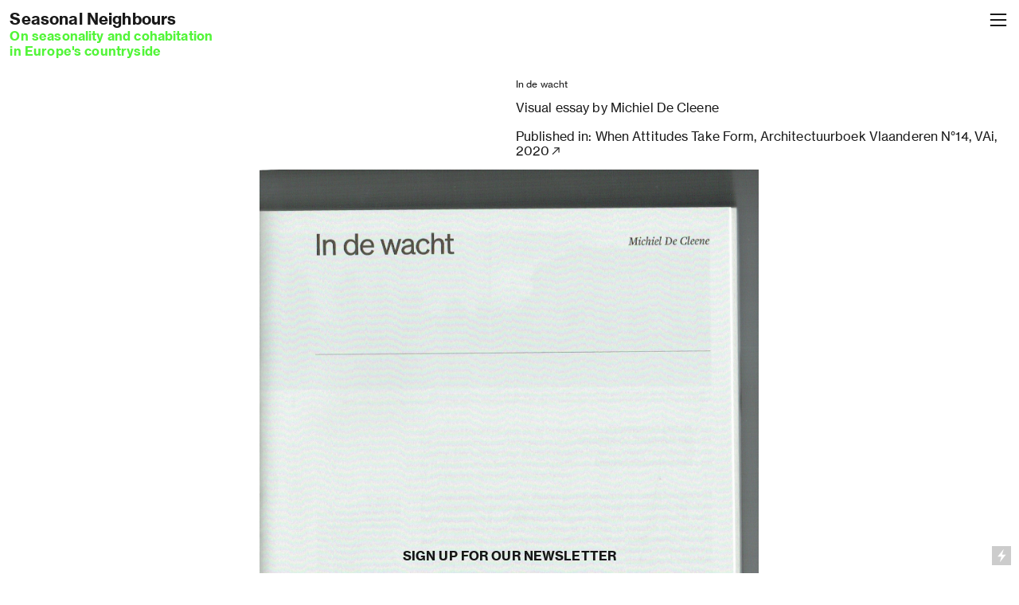

--- FILE ---
content_type: text/html; charset=UTF-8
request_url: https://seasonalneighbours.com/In-de-wacht
body_size: 26345
content:
<!DOCTYPE html>
<!-- 

        Running on cargo.site

-->
<html lang="en" data-predefined-style="true" data-css-presets="true" data-css-preset data-typography-preset>
	<head>
<script>
				var __cargo_context__ = 'live';
				var __cargo_js_ver__ = 'c=2806793921';
				var __cargo_maint__ = false;
				
				
			</script>
					<meta http-equiv="X-UA-Compatible" content="IE=edge,chrome=1">
		<meta http-equiv="Content-Type" content="text/html; charset=utf-8">
		<meta name="viewport" content="initial-scale=1.0, maximum-scale=1.0, user-scalable=no">
		
			<meta name="robots" content="index,follow">
		<title>In de wacht — seasonalneighbours</title>
		<meta name="description" content="In de wacht Visual essay by Michiel De Cleene Published in: When Attitudes Take Form, Architectuurboek Vlaanderen N°14, VAi,...">
				<meta name="twitter:card" content="summary_large_image">
		<meta name="twitter:title" content="In de wacht — seasonalneighbours">
		<meta name="twitter:description" content="In de wacht Visual essay by Michiel De Cleene Published in: When Attitudes Take Form, Architectuurboek Vlaanderen N°14, VAi,...">
		<meta name="twitter:image" content="https://freight.cargo.site/w/1200/i/ab110ab07d602d2c12de09816d552cc77c4ac64cbf356d929e6197ebfb23b99a/In-de-wacht-1--Michiel-De-Cleene---Architectuurboek-Vlaanderen-nr-14.jpg">
		<meta property="og:locale" content="en_US">
		<meta property="og:title" content="In de wacht — seasonalneighbours">
		<meta property="og:description" content="In de wacht Visual essay by Michiel De Cleene Published in: When Attitudes Take Form, Architectuurboek Vlaanderen N°14, VAi,...">
		<meta property="og:url" content="https://seasonalneighbours.com/In-de-wacht">
		<meta property="og:image" content="https://freight.cargo.site/w/1200/i/ab110ab07d602d2c12de09816d552cc77c4ac64cbf356d929e6197ebfb23b99a/In-de-wacht-1--Michiel-De-Cleene---Architectuurboek-Vlaanderen-nr-14.jpg">
		<meta property="og:type" content="website">

		<link rel="preconnect" href="https://static.cargo.site" crossorigin>
		<link rel="preconnect" href="https://freight.cargo.site" crossorigin>
				<link rel="preconnect" href="https://type.cargo.site" crossorigin>

		<!--<link rel="preload" href="https://static.cargo.site/assets/social/IconFont-Regular-0.9.3.woff2" as="font" type="font/woff" crossorigin>-->

		

		<link href="https://static.cargo.site/favicon/favicon.ico" rel="shortcut icon">
		<link href="https://seasonalneighbours.com/rss" rel="alternate" type="application/rss+xml" title="seasonalneighbours feed">

		<link href="https://seasonalneighbours.com/stylesheet?c=2806793921&1649261195" id="member_stylesheet" rel="stylesheet" type="text/css" />
<style id="">@font-face{font-family:Icons;src:url(https://static.cargo.site/assets/social/IconFont-Regular-0.9.3.woff2);unicode-range:U+E000-E15C,U+F0000,U+FE0E}@font-face{font-family:Icons;src:url(https://static.cargo.site/assets/social/IconFont-Regular-0.9.3.woff2);font-weight:240;unicode-range:U+E000-E15C,U+F0000,U+FE0E}@font-face{font-family:Icons;src:url(https://static.cargo.site/assets/social/IconFont-Regular-0.9.3.woff2);unicode-range:U+E000-E15C,U+F0000,U+FE0E;font-weight:400}@font-face{font-family:Icons;src:url(https://static.cargo.site/assets/social/IconFont-Regular-0.9.3.woff2);unicode-range:U+E000-E15C,U+F0000,U+FE0E;font-weight:600}@font-face{font-family:Icons;src:url(https://static.cargo.site/assets/social/IconFont-Regular-0.9.3.woff2);unicode-range:U+E000-E15C,U+F0000,U+FE0E;font-weight:800}@font-face{font-family:Icons;src:url(https://static.cargo.site/assets/social/IconFont-Regular-0.9.3.woff2);unicode-range:U+E000-E15C,U+F0000,U+FE0E;font-style:italic}@font-face{font-family:Icons;src:url(https://static.cargo.site/assets/social/IconFont-Regular-0.9.3.woff2);unicode-range:U+E000-E15C,U+F0000,U+FE0E;font-weight:200;font-style:italic}@font-face{font-family:Icons;src:url(https://static.cargo.site/assets/social/IconFont-Regular-0.9.3.woff2);unicode-range:U+E000-E15C,U+F0000,U+FE0E;font-weight:400;font-style:italic}@font-face{font-family:Icons;src:url(https://static.cargo.site/assets/social/IconFont-Regular-0.9.3.woff2);unicode-range:U+E000-E15C,U+F0000,U+FE0E;font-weight:600;font-style:italic}@font-face{font-family:Icons;src:url(https://static.cargo.site/assets/social/IconFont-Regular-0.9.3.woff2);unicode-range:U+E000-E15C,U+F0000,U+FE0E;font-weight:800;font-style:italic}body.iconfont-loading,body.iconfont-loading *{color:transparent!important}body{-moz-osx-font-smoothing:grayscale;-webkit-font-smoothing:antialiased;-webkit-text-size-adjust:none}body.no-scroll{overflow:hidden}/*!
 * Content
 */.page{word-wrap:break-word}:focus{outline:0}.pointer-events-none{pointer-events:none}.pointer-events-auto{pointer-events:auto}.pointer-events-none .page_content .audio-player,.pointer-events-none .page_content .shop_product,.pointer-events-none .page_content a,.pointer-events-none .page_content audio,.pointer-events-none .page_content button,.pointer-events-none .page_content details,.pointer-events-none .page_content iframe,.pointer-events-none .page_content img,.pointer-events-none .page_content input,.pointer-events-none .page_content video{pointer-events:auto}.pointer-events-none .page_content *>a,.pointer-events-none .page_content>a{position:relative}s *{text-transform:inherit}#toolset{position:fixed;bottom:10px;right:10px;z-index:8}.mobile #toolset,.template_site_inframe #toolset{display:none}#toolset a{display:block;height:24px;width:24px;margin:0;padding:0;text-decoration:none;background:rgba(0,0,0,.2)}#toolset a:hover{background:rgba(0,0,0,.8)}[data-adminview] #toolset a,[data-adminview] #toolset_admin a{background:rgba(0,0,0,.04);pointer-events:none;cursor:default}#toolset_admin a:active{background:rgba(0,0,0,.7)}#toolset_admin a svg>*{transform:scale(1.1) translate(0,-.5px);transform-origin:50% 50%}#toolset_admin a svg{pointer-events:none;width:100%!important;height:auto!important}#following-container{overflow:auto;-webkit-overflow-scrolling:touch}#following-container iframe{height:100%;width:100%;position:absolute;top:0;left:0;right:0;bottom:0}:root{--following-width:-400px;--following-animation-duration:450ms}@keyframes following-open{0%{transform:translateX(0)}100%{transform:translateX(var(--following-width))}}@keyframes following-open-inverse{0%{transform:translateX(0)}100%{transform:translateX(calc(-1 * var(--following-width)))}}@keyframes following-close{0%{transform:translateX(var(--following-width))}100%{transform:translateX(0)}}@keyframes following-close-inverse{0%{transform:translateX(calc(-1 * var(--following-width)))}100%{transform:translateX(0)}}body.animate-left{animation:following-open var(--following-animation-duration);animation-fill-mode:both;animation-timing-function:cubic-bezier(.24,1,.29,1)}#following-container.animate-left{animation:following-close-inverse var(--following-animation-duration);animation-fill-mode:both;animation-timing-function:cubic-bezier(.24,1,.29,1)}#following-container.animate-left #following-frame{animation:following-close var(--following-animation-duration);animation-fill-mode:both;animation-timing-function:cubic-bezier(.24,1,.29,1)}body.animate-right{animation:following-close var(--following-animation-duration);animation-fill-mode:both;animation-timing-function:cubic-bezier(.24,1,.29,1)}#following-container.animate-right{animation:following-open-inverse var(--following-animation-duration);animation-fill-mode:both;animation-timing-function:cubic-bezier(.24,1,.29,1)}#following-container.animate-right #following-frame{animation:following-open var(--following-animation-duration);animation-fill-mode:both;animation-timing-function:cubic-bezier(.24,1,.29,1)}.slick-slider{position:relative;display:block;-moz-box-sizing:border-box;box-sizing:border-box;-webkit-user-select:none;-moz-user-select:none;-ms-user-select:none;user-select:none;-webkit-touch-callout:none;-khtml-user-select:none;-ms-touch-action:pan-y;touch-action:pan-y;-webkit-tap-highlight-color:transparent}.slick-list{position:relative;display:block;overflow:hidden;margin:0;padding:0}.slick-list:focus{outline:0}.slick-list.dragging{cursor:pointer;cursor:hand}.slick-slider .slick-list,.slick-slider .slick-track{transform:translate3d(0,0,0);will-change:transform}.slick-track{position:relative;top:0;left:0;display:block}.slick-track:after,.slick-track:before{display:table;content:'';width:1px;height:1px;margin-top:-1px;margin-left:-1px}.slick-track:after{clear:both}.slick-loading .slick-track{visibility:hidden}.slick-slide{display:none;float:left;height:100%;min-height:1px}[dir=rtl] .slick-slide{float:right}.content .slick-slide img{display:inline-block}.content .slick-slide img:not(.image-zoom){cursor:pointer}.content .scrub .slick-list,.content .scrub .slick-slide img:not(.image-zoom){cursor:ew-resize}body.slideshow-scrub-dragging *{cursor:ew-resize!important}.content .slick-slide img:not([src]),.content .slick-slide img[src='']{width:100%;height:auto}.slick-slide.slick-loading img{display:none}.slick-slide.dragging img{pointer-events:none}.slick-initialized .slick-slide{display:block}.slick-loading .slick-slide{visibility:hidden}.slick-vertical .slick-slide{display:block;height:auto;border:1px solid transparent}.slick-arrow.slick-hidden{display:none}.slick-arrow{position:absolute;z-index:9;width:0;top:0;height:100%;cursor:pointer;will-change:opacity;-webkit-transition:opacity 333ms cubic-bezier(.4,0,.22,1);transition:opacity 333ms cubic-bezier(.4,0,.22,1)}.slick-arrow.hidden{opacity:0}.slick-arrow svg{position:absolute;width:36px;height:36px;top:0;left:0;right:0;bottom:0;margin:auto;transform:translate(.25px,.25px)}.slick-arrow svg.right-arrow{transform:translate(.25px,.25px) scaleX(-1)}.slick-arrow svg:active{opacity:.75}.slick-arrow svg .arrow-shape{fill:none!important;stroke:#fff;stroke-linecap:square}.slick-arrow svg .arrow-outline{fill:none!important;stroke-width:2.5px;stroke:rgba(0,0,0,.6);stroke-linecap:square}.slick-arrow.slick-next{right:0;text-align:right}.slick-next svg,.wallpaper-navigation .slick-next svg{margin-right:10px}.mobile .slick-next svg{margin-right:10px}.slick-arrow.slick-prev{text-align:left}.slick-prev svg,.wallpaper-navigation .slick-prev svg{margin-left:10px}.mobile .slick-prev svg{margin-left:10px}.loading_animation{display:none;vertical-align:middle;z-index:15;line-height:0;pointer-events:none;border-radius:100%}.loading_animation.hidden{display:none}.loading_animation.pulsing{opacity:0;display:inline-block;animation-delay:.1s;-webkit-animation-delay:.1s;-moz-animation-delay:.1s;animation-duration:12s;animation-iteration-count:infinite;animation:fade-pulse-in .5s ease-in-out;-moz-animation:fade-pulse-in .5s ease-in-out;-webkit-animation:fade-pulse-in .5s ease-in-out;-webkit-animation-fill-mode:forwards;-moz-animation-fill-mode:forwards;animation-fill-mode:forwards}.loading_animation.pulsing.no-delay{animation-delay:0s;-webkit-animation-delay:0s;-moz-animation-delay:0s}.loading_animation div{border-radius:100%}.loading_animation div svg{max-width:100%;height:auto}.loading_animation div,.loading_animation div svg{width:20px;height:20px}.loading_animation.full-width svg{width:100%;height:auto}.loading_animation.full-width.big svg{width:100px;height:100px}.loading_animation div svg>*{fill:#ccc}.loading_animation div{-webkit-animation:spin-loading 12s ease-out;-webkit-animation-iteration-count:infinite;-moz-animation:spin-loading 12s ease-out;-moz-animation-iteration-count:infinite;animation:spin-loading 12s ease-out;animation-iteration-count:infinite}.loading_animation.hidden{display:none}[data-backdrop] .loading_animation{position:absolute;top:15px;left:15px;z-index:99}.loading_animation.position-absolute.middle{top:calc(50% - 10px);left:calc(50% - 10px)}.loading_animation.position-absolute.topleft{top:0;left:0}.loading_animation.position-absolute.middleright{top:calc(50% - 10px);right:1rem}.loading_animation.position-absolute.middleleft{top:calc(50% - 10px);left:1rem}.loading_animation.gray div svg>*{fill:#999}.loading_animation.gray-dark div svg>*{fill:#666}.loading_animation.gray-darker div svg>*{fill:#555}.loading_animation.gray-light div svg>*{fill:#ccc}.loading_animation.white div svg>*{fill:rgba(255,255,255,.85)}.loading_animation.blue div svg>*{fill:#698fff}.loading_animation.inline{display:inline-block;margin-bottom:.5ex}.loading_animation.inline.left{margin-right:.5ex}@-webkit-keyframes fade-pulse-in{0%{opacity:0}50%{opacity:.5}100%{opacity:1}}@-moz-keyframes fade-pulse-in{0%{opacity:0}50%{opacity:.5}100%{opacity:1}}@keyframes fade-pulse-in{0%{opacity:0}50%{opacity:.5}100%{opacity:1}}@-webkit-keyframes pulsate{0%{opacity:1}50%{opacity:0}100%{opacity:1}}@-moz-keyframes pulsate{0%{opacity:1}50%{opacity:0}100%{opacity:1}}@keyframes pulsate{0%{opacity:1}50%{opacity:0}100%{opacity:1}}@-webkit-keyframes spin-loading{0%{transform:rotate(0)}9%{transform:rotate(1050deg)}18%{transform:rotate(-1090deg)}20%{transform:rotate(-1080deg)}23%{transform:rotate(-1080deg)}28%{transform:rotate(-1095deg)}29%{transform:rotate(-1065deg)}34%{transform:rotate(-1080deg)}35%{transform:rotate(-1050deg)}40%{transform:rotate(-1065deg)}41%{transform:rotate(-1035deg)}44%{transform:rotate(-1035deg)}47%{transform:rotate(-2160deg)}50%{transform:rotate(-2160deg)}56%{transform:rotate(45deg)}60%{transform:rotate(45deg)}80%{transform:rotate(6120deg)}100%{transform:rotate(0)}}@keyframes spin-loading{0%{transform:rotate(0)}9%{transform:rotate(1050deg)}18%{transform:rotate(-1090deg)}20%{transform:rotate(-1080deg)}23%{transform:rotate(-1080deg)}28%{transform:rotate(-1095deg)}29%{transform:rotate(-1065deg)}34%{transform:rotate(-1080deg)}35%{transform:rotate(-1050deg)}40%{transform:rotate(-1065deg)}41%{transform:rotate(-1035deg)}44%{transform:rotate(-1035deg)}47%{transform:rotate(-2160deg)}50%{transform:rotate(-2160deg)}56%{transform:rotate(45deg)}60%{transform:rotate(45deg)}80%{transform:rotate(6120deg)}100%{transform:rotate(0)}}[grid-row]{align-items:flex-start;box-sizing:border-box;display:-webkit-box;display:-webkit-flex;display:-ms-flexbox;display:flex;-webkit-flex-wrap:wrap;-ms-flex-wrap:wrap;flex-wrap:wrap}[grid-col]{box-sizing:border-box}[grid-row] [grid-col].empty:after{content:"\0000A0";cursor:text}body.mobile[data-adminview=content-editproject] [grid-row] [grid-col].empty:after{display:none}[grid-col=auto]{-webkit-box-flex:1;-webkit-flex:1;-ms-flex:1;flex:1}[grid-col=x12]{width:100%}[grid-col=x11]{width:50%}[grid-col=x10]{width:33.33%}[grid-col=x9]{width:25%}[grid-col=x8]{width:20%}[grid-col=x7]{width:16.666666667%}[grid-col=x6]{width:14.285714286%}[grid-col=x5]{width:12.5%}[grid-col=x4]{width:11.111111111%}[grid-col=x3]{width:10%}[grid-col=x2]{width:9.090909091%}[grid-col=x1]{width:8.333333333%}[grid-col="1"]{width:8.33333%}[grid-col="2"]{width:16.66667%}[grid-col="3"]{width:25%}[grid-col="4"]{width:33.33333%}[grid-col="5"]{width:41.66667%}[grid-col="6"]{width:50%}[grid-col="7"]{width:58.33333%}[grid-col="8"]{width:66.66667%}[grid-col="9"]{width:75%}[grid-col="10"]{width:83.33333%}[grid-col="11"]{width:91.66667%}[grid-col="12"]{width:100%}body.mobile [grid-responsive] [grid-col]{width:100%;-webkit-box-flex:none;-webkit-flex:none;-ms-flex:none;flex:none}[data-ce-host=true][contenteditable=true] [grid-pad]{pointer-events:none}[data-ce-host=true][contenteditable=true] [grid-pad]>*{pointer-events:auto}[grid-pad="0"]{padding:0}[grid-pad="0.25"]{padding:.125rem}[grid-pad="0.5"]{padding:.25rem}[grid-pad="0.75"]{padding:.375rem}[grid-pad="1"]{padding:.5rem}[grid-pad="1.25"]{padding:.625rem}[grid-pad="1.5"]{padding:.75rem}[grid-pad="1.75"]{padding:.875rem}[grid-pad="2"]{padding:1rem}[grid-pad="2.5"]{padding:1.25rem}[grid-pad="3"]{padding:1.5rem}[grid-pad="3.5"]{padding:1.75rem}[grid-pad="4"]{padding:2rem}[grid-pad="5"]{padding:2.5rem}[grid-pad="6"]{padding:3rem}[grid-pad="7"]{padding:3.5rem}[grid-pad="8"]{padding:4rem}[grid-pad="9"]{padding:4.5rem}[grid-pad="10"]{padding:5rem}[grid-gutter="0"]{margin:0}[grid-gutter="0.5"]{margin:-.25rem}[grid-gutter="1"]{margin:-.5rem}[grid-gutter="1.5"]{margin:-.75rem}[grid-gutter="2"]{margin:-1rem}[grid-gutter="2.5"]{margin:-1.25rem}[grid-gutter="3"]{margin:-1.5rem}[grid-gutter="3.5"]{margin:-1.75rem}[grid-gutter="4"]{margin:-2rem}[grid-gutter="5"]{margin:-2.5rem}[grid-gutter="6"]{margin:-3rem}[grid-gutter="7"]{margin:-3.5rem}[grid-gutter="8"]{margin:-4rem}[grid-gutter="10"]{margin:-5rem}[grid-gutter="12"]{margin:-6rem}[grid-gutter="14"]{margin:-7rem}[grid-gutter="16"]{margin:-8rem}[grid-gutter="18"]{margin:-9rem}[grid-gutter="20"]{margin:-10rem}small{max-width:100%;text-decoration:inherit}img:not([src]),img[src='']{outline:1px solid rgba(177,177,177,.4);outline-offset:-1px;content:url([data-uri])}img.image-zoom{cursor:-webkit-zoom-in;cursor:-moz-zoom-in;cursor:zoom-in}#imprimatur{color:#333;font-size:10px;font-family:-apple-system,BlinkMacSystemFont,"Segoe UI",Roboto,Oxygen,Ubuntu,Cantarell,"Open Sans","Helvetica Neue",sans-serif,"Sans Serif",Icons;/*!System*/position:fixed;opacity:.3;right:-28px;bottom:160px;transform:rotate(270deg);-ms-transform:rotate(270deg);-webkit-transform:rotate(270deg);z-index:8;text-transform:uppercase;color:#999;opacity:.5;padding-bottom:2px;text-decoration:none}.mobile #imprimatur{display:none}bodycopy cargo-link a{font-family:-apple-system,BlinkMacSystemFont,"Segoe UI",Roboto,Oxygen,Ubuntu,Cantarell,"Open Sans","Helvetica Neue",sans-serif,"Sans Serif",Icons;/*!System*/font-size:12px;font-style:normal;font-weight:400;transform:rotate(270deg);text-decoration:none;position:fixed!important;right:-27px;bottom:100px;text-decoration:none;letter-spacing:normal;background:0 0;border:0;border-bottom:0;outline:0}/*! PhotoSwipe Default UI CSS by Dmitry Semenov | photoswipe.com | MIT license */.pswp--has_mouse .pswp__button--arrow--left,.pswp--has_mouse .pswp__button--arrow--right,.pswp__ui{visibility:visible}.pswp--minimal--dark .pswp__top-bar,.pswp__button{background:0 0}.pswp,.pswp__bg,.pswp__container,.pswp__img--placeholder,.pswp__zoom-wrap,.quick-view-navigation{-webkit-backface-visibility:hidden}.pswp__button{cursor:pointer;opacity:1;-webkit-appearance:none;transition:opacity .2s;-webkit-box-shadow:none;box-shadow:none}.pswp__button-close>svg{top:10px;right:10px;margin-left:auto}.pswp--touch .quick-view-navigation{display:none}.pswp__ui{-webkit-font-smoothing:auto;opacity:1;z-index:1550}.quick-view-navigation{will-change:opacity;-webkit-transition:opacity 333ms cubic-bezier(.4,0,.22,1);transition:opacity 333ms cubic-bezier(.4,0,.22,1)}.quick-view-navigation .pswp__group .pswp__button{pointer-events:auto}.pswp__button>svg{position:absolute;width:36px;height:36px}.quick-view-navigation .pswp__group:active svg{opacity:.75}.pswp__button svg .shape-shape{fill:#fff}.pswp__button svg .shape-outline{fill:#000}.pswp__button-prev>svg{top:0;bottom:0;left:10px;margin:auto}.pswp__button-next>svg{top:0;bottom:0;right:10px;margin:auto}.quick-view-navigation .pswp__group .pswp__button-prev{position:absolute;left:0;top:0;width:0;height:100%}.quick-view-navigation .pswp__group .pswp__button-next{position:absolute;right:0;top:0;width:0;height:100%}.quick-view-navigation .close-button,.quick-view-navigation .left-arrow,.quick-view-navigation .right-arrow{transform:translate(.25px,.25px)}.quick-view-navigation .right-arrow{transform:translate(.25px,.25px) scaleX(-1)}.pswp__button svg .shape-outline{fill:transparent!important;stroke:#000;stroke-width:2.5px;stroke-linecap:square}.pswp__button svg .shape-shape{fill:transparent!important;stroke:#fff;stroke-width:1.5px;stroke-linecap:square}.pswp__bg,.pswp__scroll-wrap,.pswp__zoom-wrap{width:100%;position:absolute}.quick-view-navigation .pswp__group .pswp__button-close{margin:0}.pswp__container,.pswp__item,.pswp__zoom-wrap{right:0;bottom:0;top:0;position:absolute;left:0}.pswp__ui--hidden .pswp__button{opacity:.001}.pswp__ui--hidden .pswp__button,.pswp__ui--hidden .pswp__button *{pointer-events:none}.pswp .pswp__ui.pswp__ui--displaynone{display:none}.pswp__element--disabled{display:none!important}/*! PhotoSwipe main CSS by Dmitry Semenov | photoswipe.com | MIT license */.pswp{position:fixed;display:none;height:100%;width:100%;top:0;left:0;right:0;bottom:0;margin:auto;-ms-touch-action:none;touch-action:none;z-index:9999999;-webkit-text-size-adjust:100%;line-height:initial;letter-spacing:initial;outline:0}.pswp img{max-width:none}.pswp--zoom-disabled .pswp__img{cursor:default!important}.pswp--animate_opacity{opacity:.001;will-change:opacity;-webkit-transition:opacity 333ms cubic-bezier(.4,0,.22,1);transition:opacity 333ms cubic-bezier(.4,0,.22,1)}.pswp--open{display:block}.pswp--zoom-allowed .pswp__img{cursor:-webkit-zoom-in;cursor:-moz-zoom-in;cursor:zoom-in}.pswp--zoomed-in .pswp__img{cursor:-webkit-grab;cursor:-moz-grab;cursor:grab}.pswp--dragging .pswp__img{cursor:-webkit-grabbing;cursor:-moz-grabbing;cursor:grabbing}.pswp__bg{left:0;top:0;height:100%;opacity:0;transform:translateZ(0);will-change:opacity}.pswp__scroll-wrap{left:0;top:0;height:100%}.pswp__container,.pswp__zoom-wrap{-ms-touch-action:none;touch-action:none}.pswp__container,.pswp__img{-webkit-user-select:none;-moz-user-select:none;-ms-user-select:none;user-select:none;-webkit-tap-highlight-color:transparent;-webkit-touch-callout:none}.pswp__zoom-wrap{-webkit-transform-origin:left top;-ms-transform-origin:left top;transform-origin:left top;-webkit-transition:-webkit-transform 222ms cubic-bezier(.4,0,.22,1);transition:transform 222ms cubic-bezier(.4,0,.22,1)}.pswp__bg{-webkit-transition:opacity 222ms cubic-bezier(.4,0,.22,1);transition:opacity 222ms cubic-bezier(.4,0,.22,1)}.pswp--animated-in .pswp__bg,.pswp--animated-in .pswp__zoom-wrap{-webkit-transition:none;transition:none}.pswp--hide-overflow .pswp__scroll-wrap,.pswp--hide-overflow.pswp{overflow:hidden}.pswp__img{position:absolute;width:auto;height:auto;top:0;left:0}.pswp__img--placeholder--blank{background:#222}.pswp--ie .pswp__img{width:100%!important;height:auto!important;left:0;top:0}.pswp__ui--idle{opacity:0}.pswp__error-msg{position:absolute;left:0;top:50%;width:100%;text-align:center;font-size:14px;line-height:16px;margin-top:-8px;color:#ccc}.pswp__error-msg a{color:#ccc;text-decoration:underline}.pswp__error-msg{font-family:-apple-system,BlinkMacSystemFont,"Segoe UI",Roboto,Oxygen,Ubuntu,Cantarell,"Open Sans","Helvetica Neue",sans-serif}.quick-view.mouse-down .iframe-item{pointer-events:none!important}.quick-view-caption-positioner{pointer-events:none;width:100%;height:100%}.quick-view-caption-wrapper{margin:auto;position:absolute;bottom:0;left:0;right:0}.quick-view-horizontal-align-left .quick-view-caption-wrapper{margin-left:0}.quick-view-horizontal-align-right .quick-view-caption-wrapper{margin-right:0}[data-quick-view-caption]{transition:.1s opacity ease-in-out;position:absolute;bottom:0;left:0;right:0}.quick-view-horizontal-align-left [data-quick-view-caption]{text-align:left}.quick-view-horizontal-align-right [data-quick-view-caption]{text-align:right}.quick-view-caption{transition:.1s opacity ease-in-out}.quick-view-caption>*{display:inline-block}.quick-view-caption *{pointer-events:auto}.quick-view-caption.hidden{opacity:0}.shop_product .dropdown_wrapper{flex:0 0 100%;position:relative}.shop_product select{appearance:none;-moz-appearance:none;-webkit-appearance:none;outline:0;-webkit-font-smoothing:antialiased;-moz-osx-font-smoothing:grayscale;cursor:pointer;border-radius:0;white-space:nowrap;overflow:hidden!important;text-overflow:ellipsis}.shop_product select.dropdown::-ms-expand{display:none}.shop_product a{cursor:pointer;border-bottom:none;text-decoration:none}.shop_product a.out-of-stock{pointer-events:none}body.audio-player-dragging *{cursor:ew-resize!important}.audio-player{display:inline-flex;flex:1 0 calc(100% - 2px);width:calc(100% - 2px)}.audio-player .button{height:100%;flex:0 0 3.3rem;display:flex}.audio-player .separator{left:3.3rem;height:100%}.audio-player .buffer{width:0%;height:100%;transition:left .3s linear,width .3s linear}.audio-player.seeking .buffer{transition:left 0s,width 0s}.audio-player.seeking{user-select:none;-webkit-user-select:none;cursor:ew-resize}.audio-player.seeking *{user-select:none;-webkit-user-select:none;cursor:ew-resize}.audio-player .bar{overflow:hidden;display:flex;justify-content:space-between;align-content:center;flex-grow:1}.audio-player .progress{width:0%;height:100%;transition:width .3s linear}.audio-player.seeking .progress{transition:width 0s}.audio-player .pause,.audio-player .play{cursor:pointer;height:100%}.audio-player .note-icon{margin:auto 0;order:2;flex:0 1 auto}.audio-player .title{white-space:nowrap;overflow:hidden;text-overflow:ellipsis;pointer-events:none;user-select:none;padding:.5rem 0 .5rem 1rem;margin:auto auto auto 0;flex:0 3 auto;min-width:0;width:100%}.audio-player .total-time{flex:0 1 auto;margin:auto 0}.audio-player .current-time,.audio-player .play-text{flex:0 1 auto;margin:auto 0}.audio-player .stream-anim{user-select:none;margin:auto auto auto 0}.audio-player .stream-anim span{display:inline-block}.audio-player .buffer,.audio-player .current-time,.audio-player .note-svg,.audio-player .play-text,.audio-player .separator,.audio-player .total-time{user-select:none;pointer-events:none}.audio-player .buffer,.audio-player .play-text,.audio-player .progress{position:absolute}.audio-player,.audio-player .bar,.audio-player .button,.audio-player .current-time,.audio-player .note-icon,.audio-player .pause,.audio-player .play,.audio-player .total-time{position:relative}body.mobile .audio-player,body.mobile .audio-player *{-webkit-touch-callout:none}#standalone-admin-frame{border:0;width:400px;position:absolute;right:0;top:0;height:100vh;z-index:99}body[standalone-admin=true] #standalone-admin-frame{transform:translate(0,0)}body[standalone-admin=true] .main_container{width:calc(100% - 400px)}body[standalone-admin=false] #standalone-admin-frame{transform:translate(100%,0)}body[standalone-admin=false] .main_container{width:100%}.toggle_standaloneAdmin{position:fixed;top:0;right:400px;height:40px;width:40px;z-index:999;cursor:pointer;background-color:rgba(0,0,0,.4)}.toggle_standaloneAdmin:active{opacity:.7}body[standalone-admin=false] .toggle_standaloneAdmin{right:0}.toggle_standaloneAdmin *{color:#fff;fill:#fff}.toggle_standaloneAdmin svg{padding:6px;width:100%;height:100%;opacity:.85}body[standalone-admin=false] .toggle_standaloneAdmin #close,body[standalone-admin=true] .toggle_standaloneAdmin #backdropsettings{display:none}.toggle_standaloneAdmin>div{width:100%;height:100%}#admin_toggle_button{position:fixed;top:50%;transform:translate(0,-50%);right:400px;height:36px;width:12px;z-index:999;cursor:pointer;background-color:rgba(0,0,0,.09);padding-left:2px;margin-right:5px}#admin_toggle_button .bar{content:'';background:rgba(0,0,0,.09);position:fixed;width:5px;bottom:0;top:0;z-index:10}#admin_toggle_button:active{background:rgba(0,0,0,.065)}#admin_toggle_button *{color:#fff;fill:#fff}#admin_toggle_button svg{padding:0;width:16px;height:36px;margin-left:1px;opacity:1}#admin_toggle_button svg *{fill:#fff;opacity:1}#admin_toggle_button[data-state=closed] .toggle_admin_close{display:none}#admin_toggle_button[data-state=closed],#admin_toggle_button[data-state=closed] .toggle_admin_open{width:20px;cursor:pointer;margin:0}#admin_toggle_button[data-state=closed] svg{margin-left:2px}#admin_toggle_button[data-state=open] .toggle_admin_open{display:none}select,select *{text-rendering:auto!important}b b{font-weight:inherit}*{-webkit-box-sizing:border-box;-moz-box-sizing:border-box;box-sizing:border-box}customhtml>*{position:relative;z-index:10}body,html{min-height:100vh;margin:0;padding:0}html{touch-action:manipulation;position:relative;background-color:#fff}.main_container{min-height:100vh;width:100%;overflow:hidden}.container{display:-webkit-box;display:-webkit-flex;display:-moz-box;display:-ms-flexbox;display:flex;-webkit-flex-wrap:wrap;-moz-flex-wrap:wrap;-ms-flex-wrap:wrap;flex-wrap:wrap;max-width:100%;width:100%;overflow:visible}.container{align-items:flex-start;-webkit-align-items:flex-start}.page{z-index:2}.page ul li>text-limit{display:block}.content,.content_container,.pinned{-webkit-flex:1 0 auto;-moz-flex:1 0 auto;-ms-flex:1 0 auto;flex:1 0 auto;max-width:100%}.content_container{width:100%}.content_container.full_height{min-height:100vh}.page_background{position:absolute;top:0;left:0;width:100%;height:100%}.page_container{position:relative;overflow:visible;width:100%}.backdrop{position:absolute;top:0;z-index:1;width:100%;height:100%;max-height:100vh}.backdrop>div{position:absolute;top:0;left:0;width:100%;height:100%;-webkit-backface-visibility:hidden;backface-visibility:hidden;transform:translate3d(0,0,0);contain:strict}[data-backdrop].backdrop>div[data-overflowing]{max-height:100vh;position:absolute;top:0;left:0}body.mobile [split-responsive]{display:flex;flex-direction:column}body.mobile [split-responsive] .container{width:100%;order:2}body.mobile [split-responsive] .backdrop{position:relative;height:50vh;width:100%;order:1}body.mobile [split-responsive] [data-auxiliary].backdrop{position:absolute;height:50vh;width:100%;order:1}.page{position:relative;z-index:2}img[data-align=left]{float:left}img[data-align=right]{float:right}[data-rotation]{transform-origin:center center}.content .page_content:not([contenteditable=true]) [data-draggable]{pointer-events:auto!important;backface-visibility:hidden}.preserve-3d{-moz-transform-style:preserve-3d;transform-style:preserve-3d}.content .page_content:not([contenteditable=true]) [data-draggable] iframe{pointer-events:none!important}.dragging-active iframe{pointer-events:none!important}.content .page_content:not([contenteditable=true]) [data-draggable]:active{opacity:1}.content .scroll-transition-fade{transition:transform 1s ease-in-out,opacity .8s ease-in-out}.content .scroll-transition-fade.below-viewport{opacity:0;transform:translateY(40px)}.mobile.full_width .page_container:not([split-layout]) .container_width{width:100%}[data-view=pinned_bottom] .bottom_pin_invisibility{visibility:hidden}.pinned{position:relative;width:100%}.pinned .page_container.accommodate:not(.fixed):not(.overlay){z-index:2}.pinned .page_container.overlay{position:absolute;z-index:4}.pinned .page_container.overlay.fixed{position:fixed}.pinned .page_container.overlay.fixed .page{max-height:100vh;-webkit-overflow-scrolling:touch}.pinned .page_container.overlay.fixed .page.allow-scroll{overflow-y:auto;overflow-x:hidden}.pinned .page_container.overlay.fixed .page.allow-scroll{align-items:flex-start;-webkit-align-items:flex-start}.pinned .page_container .page.allow-scroll::-webkit-scrollbar{width:0;background:0 0;display:none}.pinned.pinned_top .page_container.overlay{left:0;top:0}.pinned.pinned_bottom .page_container.overlay{left:0;bottom:0}div[data-container=set]:empty{margin-top:1px}.thumbnails{position:relative;z-index:1}[thumbnails=grid]{align-items:baseline}[thumbnails=justify] .thumbnail{box-sizing:content-box}[thumbnails][data-padding-zero] .thumbnail{margin-bottom:-1px}[thumbnails=montessori] .thumbnail{pointer-events:auto;position:absolute}[thumbnails] .thumbnail>a{display:block;text-decoration:none}[thumbnails=montessori]{height:0}[thumbnails][data-resizing],[thumbnails][data-resizing] *{cursor:nwse-resize}[thumbnails] .thumbnail .resize-handle{cursor:nwse-resize;width:26px;height:26px;padding:5px;position:absolute;opacity:.75;right:-1px;bottom:-1px;z-index:100}[thumbnails][data-resizing] .resize-handle{display:none}[thumbnails] .thumbnail .resize-handle svg{position:absolute;top:0;left:0}[thumbnails] .thumbnail .resize-handle:hover{opacity:1}[data-can-move].thumbnail .resize-handle svg .resize_path_outline{fill:#fff}[data-can-move].thumbnail .resize-handle svg .resize_path{fill:#000}[thumbnails=montessori] .thumbnail_sizer{height:0;width:100%;position:relative;padding-bottom:100%;pointer-events:none}[thumbnails] .thumbnail img{display:block;min-height:3px;margin-bottom:0}[thumbnails] .thumbnail img:not([src]),img[src=""]{margin:0!important;width:100%;min-height:3px;height:100%!important;position:absolute}[aspect-ratio="1x1"].thumb_image{height:0;padding-bottom:100%;overflow:hidden}[aspect-ratio="4x3"].thumb_image{height:0;padding-bottom:75%;overflow:hidden}[aspect-ratio="16x9"].thumb_image{height:0;padding-bottom:56.25%;overflow:hidden}[thumbnails] .thumb_image{width:100%;position:relative}[thumbnails][thumbnail-vertical-align=top]{align-items:flex-start}[thumbnails][thumbnail-vertical-align=middle]{align-items:center}[thumbnails][thumbnail-vertical-align=bottom]{align-items:baseline}[thumbnails][thumbnail-horizontal-align=left]{justify-content:flex-start}[thumbnails][thumbnail-horizontal-align=middle]{justify-content:center}[thumbnails][thumbnail-horizontal-align=right]{justify-content:flex-end}.thumb_image.default_image>svg{position:absolute;top:0;left:0;bottom:0;right:0;width:100%;height:100%}.thumb_image.default_image{outline:1px solid #ccc;outline-offset:-1px;position:relative}.mobile.full_width [data-view=Thumbnail] .thumbnails_width{width:100%}.content [data-draggable] a:active,.content [data-draggable] img:active{opacity:initial}.content .draggable-dragging{opacity:initial}[data-draggable].draggable_visible{visibility:visible}[data-draggable].draggable_hidden{visibility:hidden}.gallery_card [data-draggable],.marquee [data-draggable]{visibility:inherit}[data-draggable]{visibility:visible;background-color:rgba(0,0,0,.003)}#site_menu_panel_container .image-gallery:not(.initialized){height:0;padding-bottom:100%;min-height:initial}.image-gallery:not(.initialized){min-height:100vh;visibility:hidden;width:100%}.image-gallery .gallery_card img{display:block;width:100%;height:auto}.image-gallery .gallery_card{transform-origin:center}.image-gallery .gallery_card.dragging{opacity:.1;transform:initial!important}.image-gallery:not([image-gallery=slideshow]) .gallery_card iframe:only-child,.image-gallery:not([image-gallery=slideshow]) .gallery_card video:only-child{width:100%;height:100%;top:0;left:0;position:absolute}.image-gallery[image-gallery=slideshow] .gallery_card video[muted][autoplay]:not([controls]),.image-gallery[image-gallery=slideshow] .gallery_card video[muted][data-autoplay]:not([controls]){pointer-events:none}.image-gallery [image-gallery-pad="0"] video:only-child{object-fit:cover;height:calc(100% + 1px)}div.image-gallery>a,div.image-gallery>iframe,div.image-gallery>img,div.image-gallery>video{display:none}[image-gallery-row]{align-items:flex-start;box-sizing:border-box;display:-webkit-box;display:-webkit-flex;display:-ms-flexbox;display:flex;-webkit-flex-wrap:wrap;-ms-flex-wrap:wrap;flex-wrap:wrap}.image-gallery .gallery_card_image{width:100%;position:relative}[data-predefined-style=true] .image-gallery a.gallery_card{display:block;border:none}[image-gallery-col]{box-sizing:border-box}[image-gallery-col=x12]{width:100%}[image-gallery-col=x11]{width:50%}[image-gallery-col=x10]{width:33.33%}[image-gallery-col=x9]{width:25%}[image-gallery-col=x8]{width:20%}[image-gallery-col=x7]{width:16.666666667%}[image-gallery-col=x6]{width:14.285714286%}[image-gallery-col=x5]{width:12.5%}[image-gallery-col=x4]{width:11.111111111%}[image-gallery-col=x3]{width:10%}[image-gallery-col=x2]{width:9.090909091%}[image-gallery-col=x1]{width:8.333333333%}.content .page_content [image-gallery-pad].image-gallery{pointer-events:none}.content .page_content [image-gallery-pad].image-gallery .gallery_card_image>*,.content .page_content [image-gallery-pad].image-gallery .gallery_image_caption{pointer-events:auto}.content .page_content [image-gallery-pad="0"]{padding:0}.content .page_content [image-gallery-pad="0.25"]{padding:.125rem}.content .page_content [image-gallery-pad="0.5"]{padding:.25rem}.content .page_content [image-gallery-pad="0.75"]{padding:.375rem}.content .page_content [image-gallery-pad="1"]{padding:.5rem}.content .page_content [image-gallery-pad="1.25"]{padding:.625rem}.content .page_content [image-gallery-pad="1.5"]{padding:.75rem}.content .page_content [image-gallery-pad="1.75"]{padding:.875rem}.content .page_content [image-gallery-pad="2"]{padding:1rem}.content .page_content [image-gallery-pad="2.5"]{padding:1.25rem}.content .page_content [image-gallery-pad="3"]{padding:1.5rem}.content .page_content [image-gallery-pad="3.5"]{padding:1.75rem}.content .page_content [image-gallery-pad="4"]{padding:2rem}.content .page_content [image-gallery-pad="5"]{padding:2.5rem}.content .page_content [image-gallery-pad="6"]{padding:3rem}.content .page_content [image-gallery-pad="7"]{padding:3.5rem}.content .page_content [image-gallery-pad="8"]{padding:4rem}.content .page_content [image-gallery-pad="9"]{padding:4.5rem}.content .page_content [image-gallery-pad="10"]{padding:5rem}.content .page_content [image-gallery-gutter="0"]{margin:0}.content .page_content [image-gallery-gutter="0.5"]{margin:-.25rem}.content .page_content [image-gallery-gutter="1"]{margin:-.5rem}.content .page_content [image-gallery-gutter="1.5"]{margin:-.75rem}.content .page_content [image-gallery-gutter="2"]{margin:-1rem}.content .page_content [image-gallery-gutter="2.5"]{margin:-1.25rem}.content .page_content [image-gallery-gutter="3"]{margin:-1.5rem}.content .page_content [image-gallery-gutter="3.5"]{margin:-1.75rem}.content .page_content [image-gallery-gutter="4"]{margin:-2rem}.content .page_content [image-gallery-gutter="5"]{margin:-2.5rem}.content .page_content [image-gallery-gutter="6"]{margin:-3rem}.content .page_content [image-gallery-gutter="7"]{margin:-3.5rem}.content .page_content [image-gallery-gutter="8"]{margin:-4rem}.content .page_content [image-gallery-gutter="10"]{margin:-5rem}.content .page_content [image-gallery-gutter="12"]{margin:-6rem}.content .page_content [image-gallery-gutter="14"]{margin:-7rem}.content .page_content [image-gallery-gutter="16"]{margin:-8rem}.content .page_content [image-gallery-gutter="18"]{margin:-9rem}.content .page_content [image-gallery-gutter="20"]{margin:-10rem}[image-gallery=slideshow]:not(.initialized)>*{min-height:1px;opacity:0;min-width:100%}[image-gallery=slideshow][data-constrained-by=height] [image-gallery-vertical-align].slick-track{align-items:flex-start}[image-gallery=slideshow] img.image-zoom:active{opacity:initial}[image-gallery=slideshow].slick-initialized .gallery_card{pointer-events:none}[image-gallery=slideshow].slick-initialized .gallery_card.slick-current{pointer-events:auto}[image-gallery=slideshow] .gallery_card:not(.has_caption){line-height:0}.content .page_content [image-gallery=slideshow].image-gallery>*{pointer-events:auto}.content [image-gallery=slideshow].image-gallery.slick-initialized .gallery_card{overflow:hidden;margin:0;display:flex;flex-flow:row wrap;flex-shrink:0}.content [image-gallery=slideshow].image-gallery.slick-initialized .gallery_card.slick-current{overflow:visible}[image-gallery=slideshow] .gallery_image_caption{opacity:1;transition:opacity .3s;-webkit-transition:opacity .3s;width:100%;margin-left:auto;margin-right:auto;clear:both}[image-gallery-horizontal-align=left] .gallery_image_caption{text-align:left}[image-gallery-horizontal-align=middle] .gallery_image_caption{text-align:center}[image-gallery-horizontal-align=right] .gallery_image_caption{text-align:right}[image-gallery=slideshow][data-slideshow-in-transition] .gallery_image_caption{opacity:0;transition:opacity .3s;-webkit-transition:opacity .3s}[image-gallery=slideshow] .gallery_card_image{width:initial;margin:0;display:inline-block}[image-gallery=slideshow] .gallery_card img{margin:0;display:block}[image-gallery=slideshow][data-exploded]{align-items:flex-start;box-sizing:border-box;display:-webkit-box;display:-webkit-flex;display:-ms-flexbox;display:flex;-webkit-flex-wrap:wrap;-ms-flex-wrap:wrap;flex-wrap:wrap;justify-content:flex-start;align-content:flex-start}[image-gallery=slideshow][data-exploded] .gallery_card{padding:1rem;width:16.666%}[image-gallery=slideshow][data-exploded] .gallery_card_image{height:0;display:block;width:100%}[image-gallery=grid]{align-items:baseline}[image-gallery=grid] .gallery_card.has_caption .gallery_card_image{display:block}[image-gallery=grid] [image-gallery-pad="0"].gallery_card{margin-bottom:-1px}[image-gallery=grid] .gallery_card img{margin:0}[image-gallery=columns] .gallery_card img{margin:0}[image-gallery=justify]{align-items:flex-start}[image-gallery=justify] .gallery_card img{margin:0}[image-gallery=montessori][image-gallery-row]{display:block}[image-gallery=montessori] a.gallery_card,[image-gallery=montessori] div.gallery_card{position:absolute;pointer-events:auto}[image-gallery=montessori][data-can-move] .gallery_card,[image-gallery=montessori][data-can-move] .gallery_card .gallery_card_image,[image-gallery=montessori][data-can-move] .gallery_card .gallery_card_image>*{cursor:move}[image-gallery=montessori]{position:relative;height:0}[image-gallery=freeform] .gallery_card{position:relative}[image-gallery=freeform] [image-gallery-pad="0"].gallery_card{margin-bottom:-1px}[image-gallery-vertical-align]{display:flex;flex-flow:row wrap}[image-gallery-vertical-align].slick-track{display:flex;flex-flow:row nowrap}.image-gallery .slick-list{margin-bottom:-.3px}[image-gallery-vertical-align=top]{align-content:flex-start;align-items:flex-start}[image-gallery-vertical-align=middle]{align-items:center;align-content:center}[image-gallery-vertical-align=bottom]{align-content:flex-end;align-items:flex-end}[image-gallery-horizontal-align=left]{justify-content:flex-start}[image-gallery-horizontal-align=middle]{justify-content:center}[image-gallery-horizontal-align=right]{justify-content:flex-end}.image-gallery[data-resizing],.image-gallery[data-resizing] *{cursor:nwse-resize!important}.image-gallery .gallery_card .resize-handle,.image-gallery .gallery_card .resize-handle *{cursor:nwse-resize!important}.image-gallery .gallery_card .resize-handle{width:26px;height:26px;padding:5px;position:absolute;opacity:.75;right:-1px;bottom:-1px;z-index:10}.image-gallery[data-resizing] .resize-handle{display:none}.image-gallery .gallery_card .resize-handle svg{cursor:nwse-resize!important;position:absolute;top:0;left:0}.image-gallery .gallery_card .resize-handle:hover{opacity:1}[data-can-move].gallery_card .resize-handle svg .resize_path_outline{fill:#fff}[data-can-move].gallery_card .resize-handle svg .resize_path{fill:#000}[image-gallery=montessori] .thumbnail_sizer{height:0;width:100%;position:relative;padding-bottom:100%;pointer-events:none}#site_menu_button{display:block;text-decoration:none;pointer-events:auto;z-index:9;vertical-align:top;cursor:pointer;box-sizing:content-box;font-family:Icons}#site_menu_button.custom_icon{padding:0;line-height:0}#site_menu_button.custom_icon img{width:100%;height:auto}#site_menu_wrapper.disabled #site_menu_button{display:none}#site_menu_wrapper.mobile_only #site_menu_button{display:none}body.mobile #site_menu_wrapper.mobile_only:not(.disabled) #site_menu_button:not(.active){display:block}#site_menu_panel_container[data-type=cargo_menu] #site_menu_panel{display:block;position:fixed;top:0;right:0;bottom:0;left:0;z-index:10;cursor:default}.site_menu{pointer-events:auto;position:absolute;z-index:11;top:0;bottom:0;line-height:0;max-width:400px;min-width:300px;font-size:20px;text-align:left;background:rgba(20,20,20,.95);padding:20px 30px 90px 30px;overflow-y:auto;overflow-x:hidden;display:-webkit-box;display:-webkit-flex;display:-ms-flexbox;display:flex;-webkit-box-orient:vertical;-webkit-box-direction:normal;-webkit-flex-direction:column;-ms-flex-direction:column;flex-direction:column;-webkit-box-pack:start;-webkit-justify-content:flex-start;-ms-flex-pack:start;justify-content:flex-start}body.mobile #site_menu_wrapper .site_menu{-webkit-overflow-scrolling:touch;min-width:auto;max-width:100%;width:100%;padding:20px}#site_menu_wrapper[data-sitemenu-position=bottom-left] #site_menu,#site_menu_wrapper[data-sitemenu-position=top-left] #site_menu{left:0}#site_menu_wrapper[data-sitemenu-position=bottom-right] #site_menu,#site_menu_wrapper[data-sitemenu-position=top-right] #site_menu{right:0}#site_menu_wrapper[data-type=page] .site_menu{right:0;left:0;width:100%;padding:0;margin:0;background:0 0}.site_menu_wrapper.open .site_menu{display:block}.site_menu div{display:block}.site_menu a{text-decoration:none;display:inline-block;color:rgba(255,255,255,.75);max-width:100%;overflow:hidden;white-space:nowrap;text-overflow:ellipsis;line-height:1.4}.site_menu div a.active{color:rgba(255,255,255,.4)}.site_menu div.set-link>a{font-weight:700}.site_menu div.hidden{display:none}.site_menu .close{display:block;position:absolute;top:0;right:10px;font-size:60px;line-height:50px;font-weight:200;color:rgba(255,255,255,.4);cursor:pointer;user-select:none}#site_menu_panel_container .page_container{position:relative;overflow:hidden;background:0 0;z-index:2}#site_menu_panel_container .site_menu_page_wrapper{position:fixed;top:0;left:0;overflow-y:auto;-webkit-overflow-scrolling:touch;height:100%;width:100%;z-index:100}#site_menu_panel_container .site_menu_page_wrapper .backdrop{pointer-events:none}#site_menu_panel_container #site_menu_page_overlay{position:fixed;top:0;right:0;bottom:0;left:0;cursor:default;z-index:1}#shop_button{display:block;text-decoration:none;pointer-events:auto;z-index:9;vertical-align:top;cursor:pointer;box-sizing:content-box;font-family:Icons}#shop_button.custom_icon{padding:0;line-height:0}#shop_button.custom_icon img{width:100%;height:auto}#shop_button.disabled{display:none}.loading[data-loading]{display:none;position:fixed;bottom:8px;left:8px;z-index:100}.new_site_button_wrapper{font-size:1.8rem;font-weight:400;color:rgba(0,0,0,.85);font-family:-apple-system,BlinkMacSystemFont,'Segoe UI',Roboto,Oxygen,Ubuntu,Cantarell,'Open Sans','Helvetica Neue',sans-serif,'Sans Serif',Icons;font-style:normal;line-height:1.4;color:#fff;position:fixed;bottom:0;right:0;z-index:999}body.template_site #toolset{display:none!important}body.mobile .new_site_button{display:none}.new_site_button{display:flex;height:44px;cursor:pointer}.new_site_button .plus{width:44px;height:100%}.new_site_button .plus svg{width:100%;height:100%}.new_site_button .plus svg line{stroke:#000;stroke-width:2px}.new_site_button .plus:after,.new_site_button .plus:before{content:'';width:30px;height:2px}.new_site_button .text{background:#0fce83;display:none;padding:7.5px 15px 7.5px 15px;height:100%;font-size:20px;color:#222}.new_site_button:active{opacity:.8}.new_site_button.show_full .text{display:block}.new_site_button.show_full .plus{display:none}html:not(.admin-wrapper) .template_site #confirm_modal [data-progress] .progress-indicator:after{content:'Generating Site...';padding:7.5px 15px;right:-200px;color:#000}bodycopy svg.marker-overlay,bodycopy svg.marker-overlay *{transform-origin:0 0;-webkit-transform-origin:0 0;box-sizing:initial}bodycopy svg#svgroot{box-sizing:initial}bodycopy svg.marker-overlay{padding:inherit;position:absolute;left:0;top:0;width:100%;height:100%;min-height:1px;overflow:visible;pointer-events:none;z-index:999}bodycopy svg.marker-overlay *{pointer-events:initial}bodycopy svg.marker-overlay text{letter-spacing:initial}bodycopy svg.marker-overlay a{cursor:pointer}.marquee:not(.torn-down){overflow:hidden;width:100%;position:relative;padding-bottom:.25em;padding-top:.25em;margin-bottom:-.25em;margin-top:-.25em;contain:layout}.marquee .marquee_contents{will-change:transform;display:flex;flex-direction:column}.marquee[behavior][direction].torn-down{white-space:normal}.marquee[behavior=bounce] .marquee_contents{display:block;float:left;clear:both}.marquee[behavior=bounce] .marquee_inner{display:block}.marquee[behavior=bounce][direction=vertical] .marquee_contents{width:100%}.marquee[behavior=bounce][direction=diagonal] .marquee_inner:last-child,.marquee[behavior=bounce][direction=vertical] .marquee_inner:last-child{position:relative;visibility:hidden}.marquee[behavior=bounce][direction=horizontal],.marquee[behavior=scroll][direction=horizontal]{white-space:pre}.marquee[behavior=scroll][direction=horizontal] .marquee_contents{display:inline-flex;white-space:nowrap;min-width:100%}.marquee[behavior=scroll][direction=horizontal] .marquee_inner{min-width:100%}.marquee[behavior=scroll] .marquee_inner:first-child{will-change:transform;position:absolute;width:100%;top:0;left:0}.cycle{display:none}</style>
<script type="text/json" data-set="defaults" >{"current_offset":0,"current_page":1,"cargo_url":"seasonalneighbours","is_domain":true,"is_mobile":false,"is_tablet":false,"is_phone":false,"api_path":"https:\/\/seasonalneighbours.com\/_api","is_editor":false,"is_template":false,"is_direct_link":true,"direct_link_pid":21600804}</script>
<script type="text/json" data-set="DisplayOptions" >{"user_id":1256129,"pagination_count":24,"title_in_project":true,"disable_project_scroll":false,"learning_cargo_seen":true,"resource_url":null,"use_sets":null,"sets_are_clickable":null,"set_links_position":null,"sticky_pages":null,"total_projects":0,"slideshow_responsive":false,"slideshow_thumbnails_header":true,"layout_options":{"content_position":"left_cover","content_width":"100","content_margin":"5","main_margin":"1.2","text_alignment":"text_left","vertical_position":"vertical_top","bgcolor":"rgb(255, 255, 255)","WebFontConfig":{"cargo":{"families":{"Neue Haas Grotesk":{"variants":["n4","i4","n5","i5","n7","i7"]}}},"system":{"families":{"-apple-system":{"variants":["n4"]}}}},"links_orientation":"links_horizontal","viewport_size":"phone","mobile_zoom":"19","mobile_view":"desktop","mobile_padding":"-6","mobile_formatting":false,"width_unit":"rem","text_width":"66","is_feed":false,"limit_vertical_images":false,"image_zoom":true,"mobile_images_full_width":true,"responsive_columns":"1","responsive_thumbnails_padding":"0.7","enable_sitemenu":false,"sitemenu_mobileonly":false,"menu_position":"top-left","sitemenu_option":"cargo_menu","responsive_row_height":"75","advanced_padding_enabled":false,"main_margin_top":"1.2","main_margin_right":"1.2","main_margin_bottom":"1.2","main_margin_left":"1.2","mobile_pages_full_width":true,"scroll_transition":true,"image_full_zoom":false,"quick_view_height":"100","quick_view_width":"100","quick_view_alignment":"quick_view_center_center","advanced_quick_view_padding_enabled":false,"quick_view_padding":"2.5","quick_view_padding_top":"2.5","quick_view_padding_bottom":"2.5","quick_view_padding_left":"2.5","quick_view_padding_right":"2.5","quick_content_alignment":"quick_content_center_center","close_quick_view_on_scroll":true,"show_quick_view_ui":true,"quick_view_bgcolor":"rgba(0, 0, 0, 0.8)","quick_view_caption":false},"element_sort":{"no-group":[{"name":"Navigation","isActive":true},{"name":"Header Text","isActive":true},{"name":"Content","isActive":true},{"name":"Header Image","isActive":false}]},"site_menu_options":{"display_type":"cargo_menu","enable":true,"mobile_only":false,"position":"top-right","single_page_id":null,"icon":"\ue131","show_homepage":false,"single_page_url":"Menu","custom_icon":false,"overlay_sitemenu_page":false},"ecommerce_options":{"enable_ecommerce_button":false,"shop_button_position":"top-right","shop_icon":"text","custom_icon":false,"shop_icon_text":"Shopping Bag &lt;(#)&gt;","icon":"","enable_geofencing":false,"enabled_countries":["AF","AX","AL","DZ","AS","AD","AO","AI","AQ","AG","AR","AM","AW","AU","AT","AZ","BS","BH","BD","BB","BY","BE","BZ","BJ","BM","BT","BO","BQ","BA","BW","BV","BR","IO","BN","BG","BF","BI","KH","CM","CA","CV","KY","CF","TD","CL","CN","CX","CC","CO","KM","CG","CD","CK","CR","CI","HR","CU","CW","CY","CZ","DK","DJ","DM","DO","EC","EG","SV","GQ","ER","EE","ET","FK","FO","FJ","FI","FR","GF","PF","TF","GA","GM","GE","DE","GH","GI","GR","GL","GD","GP","GU","GT","GG","GN","GW","GY","HT","HM","VA","HN","HK","HU","IS","IN","ID","IR","IQ","IE","IM","IL","IT","JM","JP","JE","JO","KZ","KE","KI","KP","KR","KW","KG","LA","LV","LB","LS","LR","LY","LI","LT","LU","MO","MK","MG","MW","MY","MV","ML","MT","MH","MQ","MR","MU","YT","MX","FM","MD","MC","MN","ME","MS","MA","MZ","MM","NA","NR","NP","NL","NC","NZ","NI","NE","NG","NU","NF","MP","NO","OM","PK","PW","PS","PA","PG","PY","PE","PH","PN","PL","PT","PR","QA","RE","RO","RU","RW","BL","SH","KN","LC","MF","PM","VC","WS","SM","ST","SA","SN","RS","SC","SL","SG","SX","SK","SI","SB","SO","ZA","GS","SS","ES","LK","SD","SR","SJ","SZ","SE","CH","SY","TW","TJ","TZ","TH","TL","TG","TK","TO","TT","TN","TR","TM","TC","TV","UG","UA","AE","GB","US","UM","UY","UZ","VU","VE","VN","VG","VI","WF","EH","YE","ZM","ZW"]}}</script>
<script type="text/json" data-set="Site" >{"id":"1256129","direct_link":"https:\/\/seasonalneighbours.com","display_url":"seasonalneighbours.com","site_url":"seasonalneighbours","account_shop_id":null,"has_ecommerce":false,"has_shop":false,"ecommerce_key_public":null,"cargo_spark_button":true,"following_url":null,"website_title":"seasonalneighbours","meta_tags":"","meta_description":"","meta_head":"","homepage_id":"21600810","css_url":"https:\/\/seasonalneighbours.com\/stylesheet","rss_url":"https:\/\/seasonalneighbours.com\/rss","js_url":"\/_jsapps\/design\/design.js","favicon_url":"https:\/\/static.cargo.site\/favicon\/favicon.ico","home_url":"https:\/\/cargo.site","auth_url":"https:\/\/cargo.site","profile_url":null,"profile_width":0,"profile_height":0,"social_image_url":"https:\/\/freight.cargo.site\/i\/44106809b4d1b8329f62b8d8ec26c2f6b1efd5f383e93eff0df5657d0bb24aa6\/IMG-20210917-WA0008.jpg","social_width":1200,"social_height":900,"social_description":"On seasonality and cohabitation in Europe's agriculture","social_has_image":true,"social_has_description":true,"site_menu_icon":null,"site_menu_has_image":false,"custom_html":"<customhtml><\/customhtml>","filter":null,"is_editor":false,"use_hi_res":false,"hiq":null,"progenitor_site":"anycrisis","files":{"Rural-Realtions_writing-group-6.jpg":"https:\/\/files.cargocollective.com\/c1256129\/Rural-Realtions_writing-group-6.jpg?1753268758","Rural-Realtions_writing-group-5a.jpg":"https:\/\/files.cargocollective.com\/c1256129\/Rural-Realtions_writing-group-5a.jpg?1753268744","Rural-Realtions_writing-group-4.jpg":"https:\/\/files.cargocollective.com\/c1256129\/Rural-Realtions_writing-group-4.jpg?1753268730","IMG_2088.jpeg":"https:\/\/files.cargocollective.com\/c1256129\/IMG_2088.jpeg?1746619823","IMG_9220.MOV.mp4":"https:\/\/files.cargocollective.com\/c1256129\/IMG_9220.MOV.mp4?1638799834","IMG_9220.MOV":"https:\/\/files.cargocollective.com\/c1256129\/IMG_9220.MOV?1638799487","OASE-104---86-Seasonal-Neighbours.pdf":"https:\/\/files.cargocollective.com\/c1256129\/OASE-104---86-Seasonal-Neighbours.pdf?1633257264","Kunst-en-architectuur---katrien-laenen---Architectuurboek-Vlaanderen-nr-14.jpg":"https:\/\/files.cargocollective.com\/c1256129\/Kunst-en-architectuur---katrien-laenen---Architectuurboek-Vlaanderen-nr-14.jpg?1633256913","In-de-wacht---Michiel-De-Cleene---Architectuurboek-Vlaanderen-nr-14.pdf":"https:\/\/files.cargocollective.com\/c1256129\/In-de-wacht---Michiel-De-Cleene---Architectuurboek-Vlaanderen-nr-14.pdf?1633256843","SO480_89178.pdf":"https:\/\/files.cargocollective.com\/c1256129\/SO480_89178.pdf?1633256505"},"resource_url":"seasonalneighbours.com\/_api\/v0\/site\/1256129"}</script>
<script type="text/json" data-set="ScaffoldingData" >{"id":0,"title":"seasonalneighbours","project_url":0,"set_id":0,"is_homepage":false,"pin":false,"is_set":true,"in_nav":false,"stack":false,"sort":0,"index":0,"page_count":14,"pin_position":null,"thumbnail_options":null,"pages":[{"id":21600802,"title":"Trajectories","project_url":"Trajectories","set_id":0,"is_homepage":false,"pin":false,"is_set":true,"in_nav":true,"stack":false,"sort":1,"index":1,"page_count":19,"pin_position":null,"thumbnail_options":null,"pages":[]},{"id":21601668,"title":"Reflections","project_url":"Reflections-1","set_id":0,"is_homepage":false,"pin":false,"is_set":true,"in_nav":true,"stack":false,"sort":22,"index":3,"page_count":9,"pin_position":null,"thumbnail_options":null,"pages":[{"id":21600804,"site_id":1256129,"project_url":"In-de-wacht","direct_link":"https:\/\/seasonalneighbours.com\/In-de-wacht","type":"page","title":"In de wacht","title_no_html":"In de wacht","tags":"Michiel Decleene, When Attitudes Take Form, Architectuurboek Vlaanderen N\u00b014, VAi, 2020","display":true,"pin":false,"pin_options":null,"in_nav":false,"is_homepage":false,"backdrop_enabled":false,"is_set":false,"stack":false,"excerpt":"In de wacht\n\n\n\n\n\nVisual essay by  Michiel\u00a0De Cleene\n\n \nPublished in: When Attitudes Take Form, Architectuurboek Vlaanderen N\u00b014, VAi,...","content":"<div grid-row=\"\" grid-pad=\"1.5\" grid-gutter=\"3\" grid-responsive=\"\">\n\t<div grid-col=\"x11\" grid-pad=\"1.5\"><\/div>\n\t<div grid-col=\"x11\" grid-pad=\"1.5\" class=\"\"><i><\/i><a><\/a>\n\nIn de wacht<br>\n\n\n<br>\n<h2>Visual essay by  Michiel&nbsp;De Cleene<br>\n <br><a href=\"https:\/\/files.cargocollective.com\/c1256129\/In-de-wacht---Michiel-De-Cleene---Architectuurboek-Vlaanderen-nr-14.pdf\" target=\"_blank\">Published in: When Attitudes Take Form, Architectuurboek Vlaanderen N\u00b014, VAi, 2020\ue04e\ufe0e\ufe0e\ufe0e<\/a><\/h2><a href=\"https:\/\/files.cargocollective.com\/c1256129\/In-de-wacht---Michiel-De-Cleene---Architectuurboek-Vlaanderen-nr-14.pdf\" target=\"_blank\">\n<\/a><\/div>\n<\/div><br>\n<div class=\"image-gallery\" data-gallery=\"%7B%22mode_id%22%3A6%2C%22gallery_instance_id%22%3A13%2C%22name%22%3A%22Slideshow%22%2C%22path%22%3A%22slideshow%22%2C%22data%22%3A%7B%22autoplay%22%3Atrue%2C%22autoplaySpeed%22%3A%224.9%22%2C%22speed%22%3A0.5%2C%22arrows%22%3Atrue%2C%22transition-type%22%3A%22slide%22%2C%22constrain_height%22%3Atrue%2C%22image_vertical_align%22%3A%22middle%22%2C%22image_horizontal_align%22%3A%22middle%22%2C%22image_alignment%22%3A%22image_middle_middle%22%2C%22mobile_data%22%3A%7B%22separate_mobile_view%22%3Afalse%7D%2C%22meta_data%22%3A%7B%7D%2C%22captions%22%3Atrue%7D%7D\">\n<img width=\"1753\" height=\"2480\" width_o=\"1753\" height_o=\"2480\" data-src=\"https:\/\/freight.cargo.site\/t\/original\/i\/ab110ab07d602d2c12de09816d552cc77c4ac64cbf356d929e6197ebfb23b99a\/In-de-wacht-1--Michiel-De-Cleene---Architectuurboek-Vlaanderen-nr-14.jpg\" data-mid=\"120863409\" border=\"0\" \/>\n<img width=\"2480\" height=\"1753\" width_o=\"2480\" height_o=\"1753\" data-src=\"https:\/\/freight.cargo.site\/t\/original\/i\/4607497fc1acd0cba0aedd5f03a21c71f3282a41f4c2b96b81ab1f642c1533b0\/In-de-wacht-2--Michiel-De-Cleene---Architectuurboek-Vlaanderen-nr-14.jpg\" data-mid=\"120863411\" border=\"0\" \/>\n<img width=\"2480\" height=\"1753\" width_o=\"2480\" height_o=\"1753\" data-src=\"https:\/\/freight.cargo.site\/t\/original\/i\/d7b3b9d47bb4ca63b95ea8940fad49660b0d2a4e7a6cf1729535a22c2b06cc2a\/In-de-wacht-3--Michiel-De-Cleene---Architectuurboek-Vlaanderen-nr-14.jpg\" data-mid=\"120863412\" border=\"0\" \/>\n<img width=\"2480\" height=\"1753\" width_o=\"2480\" height_o=\"1753\" data-src=\"https:\/\/freight.cargo.site\/t\/original\/i\/bddae7aa1bace8f4e589c281aba635e7949ca64908b6bfb24005b4d001e97801\/In-de-wacht-4--Michiel-De-Cleene---Architectuurboek-Vlaanderen-nr-14.jpg\" data-mid=\"120863413\" border=\"0\" \/>\n<img width=\"2480\" height=\"1753\" width_o=\"2480\" height_o=\"1753\" data-src=\"https:\/\/freight.cargo.site\/t\/original\/i\/4ed5fb07d65f8073ae27043b6c1bd083966f3499addbaf765870502dbb1e800e\/In-de-wacht-5--Michiel-De-Cleene---Architectuurboek-Vlaanderen-nr-14.jpg\" data-mid=\"120863416\" border=\"0\" \/>\n<img width=\"1753\" height=\"2480\" width_o=\"1753\" height_o=\"2480\" data-src=\"https:\/\/freight.cargo.site\/t\/original\/i\/49d7d0bb0dd774be095121ce0ea249f02e21a10bbaebb279da34d0fc374babe0\/In-de-wacht-6--Michiel-De-Cleene---Architectuurboek-Vlaanderen-nr-14.jpg\" data-mid=\"120863415\" border=\"0\" \/>\n<\/div><br>","content_no_html":"\n\t\n\t\n\nIn de wacht\n\n\n\nVisual essay by  Michiel&nbsp;De Cleene\n Published in: When Attitudes Take Form, Architectuurboek Vlaanderen N\u00b014, VAi, 2020\ue04e\ufe0e\ufe0e\ufe0e\n\n\n\n{image 8}\n{image 9}\n{image 10}\n{image 11}\n{image 13}\n{image 12}\n","content_partial_html":"\n\t\n\t<i><\/i><a><\/a>\n\nIn de wacht<br>\n\n\n<br>\n<h2>Visual essay by  Michiel&nbsp;De Cleene<br>\n <br><a href=\"https:\/\/files.cargocollective.com\/c1256129\/In-de-wacht---Michiel-De-Cleene---Architectuurboek-Vlaanderen-nr-14.pdf\" target=\"_blank\">Published in: When Attitudes Take Form, Architectuurboek Vlaanderen N\u00b014, VAi, 2020\ue04e\ufe0e\ufe0e\ufe0e<\/a><\/h2><a href=\"https:\/\/files.cargocollective.com\/c1256129\/In-de-wacht---Michiel-De-Cleene---Architectuurboek-Vlaanderen-nr-14.pdf\" target=\"_blank\">\n<\/a>\n<br>\n\n<img width=\"1753\" height=\"2480\" width_o=\"1753\" height_o=\"2480\" data-src=\"https:\/\/freight.cargo.site\/t\/original\/i\/ab110ab07d602d2c12de09816d552cc77c4ac64cbf356d929e6197ebfb23b99a\/In-de-wacht-1--Michiel-De-Cleene---Architectuurboek-Vlaanderen-nr-14.jpg\" data-mid=\"120863409\" border=\"0\" \/>\n<img width=\"2480\" height=\"1753\" width_o=\"2480\" height_o=\"1753\" data-src=\"https:\/\/freight.cargo.site\/t\/original\/i\/4607497fc1acd0cba0aedd5f03a21c71f3282a41f4c2b96b81ab1f642c1533b0\/In-de-wacht-2--Michiel-De-Cleene---Architectuurboek-Vlaanderen-nr-14.jpg\" data-mid=\"120863411\" border=\"0\" \/>\n<img width=\"2480\" height=\"1753\" width_o=\"2480\" height_o=\"1753\" data-src=\"https:\/\/freight.cargo.site\/t\/original\/i\/d7b3b9d47bb4ca63b95ea8940fad49660b0d2a4e7a6cf1729535a22c2b06cc2a\/In-de-wacht-3--Michiel-De-Cleene---Architectuurboek-Vlaanderen-nr-14.jpg\" data-mid=\"120863412\" border=\"0\" \/>\n<img width=\"2480\" height=\"1753\" width_o=\"2480\" height_o=\"1753\" data-src=\"https:\/\/freight.cargo.site\/t\/original\/i\/bddae7aa1bace8f4e589c281aba635e7949ca64908b6bfb24005b4d001e97801\/In-de-wacht-4--Michiel-De-Cleene---Architectuurboek-Vlaanderen-nr-14.jpg\" data-mid=\"120863413\" border=\"0\" \/>\n<img width=\"2480\" height=\"1753\" width_o=\"2480\" height_o=\"1753\" data-src=\"https:\/\/freight.cargo.site\/t\/original\/i\/4ed5fb07d65f8073ae27043b6c1bd083966f3499addbaf765870502dbb1e800e\/In-de-wacht-5--Michiel-De-Cleene---Architectuurboek-Vlaanderen-nr-14.jpg\" data-mid=\"120863416\" border=\"0\" \/>\n<img width=\"1753\" height=\"2480\" width_o=\"1753\" height_o=\"2480\" data-src=\"https:\/\/freight.cargo.site\/t\/original\/i\/49d7d0bb0dd774be095121ce0ea249f02e21a10bbaebb279da34d0fc374babe0\/In-de-wacht-6--Michiel-De-Cleene---Architectuurboek-Vlaanderen-nr-14.jpg\" data-mid=\"120863415\" border=\"0\" \/>\n<br>","thumb":"120863409","thumb_meta":{"thumbnail_crop":{"percentWidth":"100","marginLeft":0,"marginTop":0,"imageModel":{"id":120863409,"project_id":21600804,"image_ref":"{image 8}","name":"In-de-wacht-1--Michiel-De-Cleene---Architectuurboek-Vlaanderen-nr-14.jpg","hash":"ab110ab07d602d2c12de09816d552cc77c4ac64cbf356d929e6197ebfb23b99a","width":1753,"height":2480,"sort":0,"exclude_from_backdrop":false,"date_added":"1633526036"},"stored":{"ratio":141.47176269253,"crop_ratio":"16x9"},"cropManuallySet":true}},"thumb_is_visible":true,"sort":26,"index":3,"set_id":21601668,"page_options":{"using_local_css":false,"local_css":"[local-style=\"21600804\"] .container_width {\n}\n\n[local-style=\"21600804\"] body {\n\tbackground-color: initial \/*!variable_defaults*\/;\n}\n\n[local-style=\"21600804\"] .backdrop {\n}\n\n[local-style=\"21600804\"] .page {\n}\n\n[local-style=\"21600804\"] .page_background {\n\tbackground-color: initial \/*!page_container_bgcolor*\/;\n}\n\n[local-style=\"21600804\"] .content_padding {\n}\n\n[data-predefined-style=\"true\"] [local-style=\"21600804\"] bodycopy {\n}\n\n[data-predefined-style=\"true\"] [local-style=\"21600804\"] bodycopy a {\n}\n\n[data-predefined-style=\"true\"] [local-style=\"21600804\"] h1 {\n}\n\n[data-predefined-style=\"true\"] [local-style=\"21600804\"] h1 a {\n}\n\n[data-predefined-style=\"true\"] [local-style=\"21600804\"] h2 {\n}\n\n[data-predefined-style=\"true\"] [local-style=\"21600804\"] h2 a {\n}\n\n[data-predefined-style=\"true\"] [local-style=\"21600804\"] small {\n}\n\n[data-predefined-style=\"true\"] [local-style=\"21600804\"] small a {\n}\n\n[data-predefined-style=\"true\"] [local-style=\"21600804\"] bodycopy a:hover {\n}\n\n[data-predefined-style=\"true\"] [local-style=\"21600804\"] h1 a:hover {\n}\n\n[data-predefined-style=\"true\"] [local-style=\"21600804\"] h2 a:hover {\n}\n\n[data-predefined-style=\"true\"] [local-style=\"21600804\"] small a:hover {\n}","local_layout_options":{"split_layout":false,"split_responsive":false,"full_height":false,"advanced_padding_enabled":false,"page_container_bgcolor":"","show_local_thumbs":true,"page_bgcolor":""}},"set_open":false,"images":[{"id":120548544,"project_id":21600804,"image_ref":"{image 2}","name":"https___www.vai.be_volumes_general_Flanders-Architectural-Review-N014-When-Attitudes-Take-Form.f1592252597.jpg","hash":"68d944bf62615d0e3ac49934c8a02fadf4867a149a144fae4270f5589b79015e","width":1181,"height":1506,"sort":0,"exclude_from_backdrop":false,"date_added":"1633258797"},{"id":120863409,"project_id":21600804,"image_ref":"{image 8}","name":"In-de-wacht-1--Michiel-De-Cleene---Architectuurboek-Vlaanderen-nr-14.jpg","hash":"ab110ab07d602d2c12de09816d552cc77c4ac64cbf356d929e6197ebfb23b99a","width":1753,"height":2480,"sort":0,"exclude_from_backdrop":false,"date_added":"1633526036"},{"id":120863411,"project_id":21600804,"image_ref":"{image 9}","name":"In-de-wacht-2--Michiel-De-Cleene---Architectuurboek-Vlaanderen-nr-14.jpg","hash":"4607497fc1acd0cba0aedd5f03a21c71f3282a41f4c2b96b81ab1f642c1533b0","width":2480,"height":1753,"sort":0,"exclude_from_backdrop":false,"date_added":"1633526037"},{"id":120863412,"project_id":21600804,"image_ref":"{image 10}","name":"In-de-wacht-3--Michiel-De-Cleene---Architectuurboek-Vlaanderen-nr-14.jpg","hash":"d7b3b9d47bb4ca63b95ea8940fad49660b0d2a4e7a6cf1729535a22c2b06cc2a","width":2480,"height":1753,"sort":0,"exclude_from_backdrop":false,"date_added":"1633526037"},{"id":120863413,"project_id":21600804,"image_ref":"{image 11}","name":"In-de-wacht-4--Michiel-De-Cleene---Architectuurboek-Vlaanderen-nr-14.jpg","hash":"bddae7aa1bace8f4e589c281aba635e7949ca64908b6bfb24005b4d001e97801","width":2480,"height":1753,"sort":0,"exclude_from_backdrop":false,"date_added":"1633526037"},{"id":120863415,"project_id":21600804,"image_ref":"{image 12}","name":"In-de-wacht-6--Michiel-De-Cleene---Architectuurboek-Vlaanderen-nr-14.jpg","hash":"49d7d0bb0dd774be095121ce0ea249f02e21a10bbaebb279da34d0fc374babe0","width":1753,"height":2480,"sort":0,"exclude_from_backdrop":false,"date_added":"1633526037"},{"id":120863416,"project_id":21600804,"image_ref":"{image 13}","name":"In-de-wacht-5--Michiel-De-Cleene---Architectuurboek-Vlaanderen-nr-14.jpg","hash":"4ed5fb07d65f8073ae27043b6c1bd083966f3499addbaf765870502dbb1e800e","width":2480,"height":1753,"sort":0,"exclude_from_backdrop":false,"date_added":"1633526037"}],"backdrop":null}]},{"id":21601671,"title":"Events","project_url":"Events","set_id":0,"is_homepage":false,"pin":false,"is_set":true,"in_nav":false,"stack":false,"sort":32,"index":4,"page_count":8,"pin_position":null,"thumbnail_options":null,"pages":[]},{"id":37681743,"title":"NL","project_url":"NL","set_id":0,"is_homepage":false,"pin":false,"is_set":true,"in_nav":false,"stack":false,"sort":47,"index":6,"page_count":0,"pin_position":null,"thumbnail_options":null,"pages":[]},{"id":21630361,"title":"Trajecten","project_url":"Trajecten","set_id":0,"is_homepage":false,"pin":false,"is_set":true,"in_nav":true,"stack":false,"sort":49,"index":8,"page_count":18,"pin_position":null,"thumbnail_options":null,"pages":[]},{"id":21630370,"title":"Reflecties","project_url":"Reflecties","set_id":0,"is_homepage":false,"pin":false,"is_set":true,"in_nav":true,"stack":false,"sort":69,"index":10,"page_count":8,"pin_position":null,"thumbnail_options":null,"pages":[]},{"id":21630362,"title":"Evenementen","project_url":"Evenementen","set_id":0,"is_homepage":false,"pin":false,"is_set":true,"in_nav":false,"stack":false,"sort":78,"index":11,"page_count":9,"pin_position":null,"thumbnail_options":null,"pages":[]},{"id":21600810,"site_id":1256129,"project_url":"Homepage","direct_link":"https:\/\/seasonalneighbours.com\/Homepage","type":"page","title":"Homepage","title_no_html":"Homepage","tags":"","display":true,"pin":false,"pin_options":{"position":"top","overlay":true},"in_nav":false,"is_homepage":true,"backdrop_enabled":false,"is_set":false,"stack":false,"excerpt":"","content":"<div class=\"image-gallery\" data-gallery=\"%7B%22mode_id%22%3A6%2C%22gallery_instance_id%22%3A1%2C%22name%22%3A%22Slideshow%22%2C%22path%22%3A%22slideshow%22%2C%22data%22%3A%7B%22autoplay%22%3Atrue%2C%22autoplaySpeed%22%3A2.5%2C%22speed%22%3A%220.6%22%2C%22arrows%22%3Atrue%2C%22transition-type%22%3A%22slide%22%2C%22constrain_height%22%3Atrue%2C%22image_vertical_align%22%3A%22middle%22%2C%22image_horizontal_align%22%3A%22middle%22%2C%22image_alignment%22%3A%22image_middle_middle%22%2C%22mobile_data%22%3A%7B%22separate_mobile_view%22%3Afalse%7D%2C%22meta_data%22%3A%7B%7D%2C%22captions%22%3Atrue%7D%7D\">\n<img width=\"4032\" height=\"3024\" width_o=\"4032\" height_o=\"3024\" data-src=\"https:\/\/freight.cargo.site\/t\/original\/i\/2f368b5db52dc4ca06de32e86ae4486aa7da0d30eb25ed2d72ad73bb0b03c247\/IMG_5106.jpg\" data-mid=\"120552206\" border=\"0\" \/>\n<img width=\"1536\" height=\"2048\" width_o=\"1536\" height_o=\"2048\" data-src=\"https:\/\/freight.cargo.site\/t\/original\/i\/e60a3af2625057d572dd57f66a07471f3a501dae4a3264ab5332bdecf6e5ee80\/83EC73E3-9FC9-46FE-89C5-B472052CDCC9.JPG\" data-mid=\"239489730\" border=\"0\" \/>\n<img width=\"3024\" height=\"4032\" width_o=\"3024\" height_o=\"4032\" data-src=\"https:\/\/freight.cargo.site\/t\/original\/i\/93f3f077779f37d1bd6857909e5ba156ab08ebe898a46f807255cb5b3a82c90f\/IMG_4769.jpg\" data-mid=\"120552203\" border=\"0\" \/>\n<img width=\"4000\" height=\"3000\" width_o=\"4000\" height_o=\"3000\" data-src=\"https:\/\/freight.cargo.site\/t\/original\/i\/84ba163ba754108a249298326978359323a5d787dd4f9bd0e0033f26aa3d7616\/20250530_104703.jpg\" data-mid=\"239489707\" border=\"0\" \/>\n<img width=\"2783\" height=\"3478\" width_o=\"2783\" height_o=\"3478\" data-src=\"https:\/\/freight.cargo.site\/t\/original\/i\/5c7c9086478d1a3a450e8927d02ffc27394ee1be86e616245ace47a57a3e6a61\/Kortenaken014.jpg\" data-mid=\"120552230\" border=\"0\" \/>\n<img width=\"2517\" height=\"3147\" width_o=\"2517\" height_o=\"3147\" data-src=\"https:\/\/freight.cargo.site\/t\/original\/i\/ab1cc32413e507f037716048ba7bfa139892e5e29801fa16d82a121ff65f131a\/Kortenaken021.jpg\" data-mid=\"120552231\" border=\"0\" \/>\n<img width=\"3024\" height=\"4032\" width_o=\"3024\" height_o=\"4032\" data-src=\"https:\/\/freight.cargo.site\/t\/original\/i\/f6b9a5f998c037d0c2d117f90b670ce8613c665255212e926a09c24bf88e1fcf\/IMG_7033.JPG\" data-mid=\"239489709\" border=\"0\" \/>\n<img width=\"3024\" height=\"4032\" width_o=\"3024\" height_o=\"4032\" data-src=\"https:\/\/freight.cargo.site\/t\/original\/i\/94f5401cab7c18c9f3d701617b59df8006af488465d022039652be703218882f\/IMG_7998.JPG.jpg\" data-mid=\"120552215\" border=\"0\" \/>\n<img width=\"1200\" height=\"1600\" width_o=\"1200\" height_o=\"1600\" data-src=\"https:\/\/freight.cargo.site\/t\/original\/i\/ed6b7e1124a066ec4f49015623a93029c23cf4258e87d03163189deb5aa0593f\/PHOTO-2020-09-15-09-30-18.jpg\" data-mid=\"120552235\" border=\"0\" \/>\n<img width=\"3024\" height=\"4032\" width_o=\"3024\" height_o=\"4032\" data-src=\"https:\/\/freight.cargo.site\/t\/original\/i\/d72080fecb254876732b5bf77d5d8710a6b6bd3ab4264af59cc9e3da5d14a15f\/IMG_8162.JPG.jpg\" data-mid=\"120552220\" border=\"0\" \/>\n<img width=\"3000\" height=\"4000\" width_o=\"3000\" height_o=\"4000\" data-src=\"https:\/\/freight.cargo.site\/t\/original\/i\/46de45473ec75170dee12fa0122ad9da982fbced2e6116861caa94afa033cd50\/IMG_20200703_170111.jpg\" data-mid=\"120552221\" border=\"0\" \/>\n<img width=\"2762\" height=\"3453\" width_o=\"2762\" height_o=\"3453\" data-src=\"https:\/\/freight.cargo.site\/t\/original\/i\/f3716c44f85111dcbb274734e228d21de9f898796727cfd5fbcdf43f8330da9a\/Kortenaken031.jpg\" data-mid=\"120551936\" border=\"0\" \/>\n<img width=\"2574\" height=\"3437\" width_o=\"2574\" height_o=\"3437\" data-src=\"https:\/\/freight.cargo.site\/t\/original\/i\/3190ef7f52eaf8b17169946767a06838270639ade7131e37b303498de31bff5f\/IMG_20200707_202033.jpg\" data-mid=\"120552222\" border=\"0\" \/>\n<img width=\"4000\" height=\"3000\" width_o=\"4000\" height_o=\"3000\" data-src=\"https:\/\/freight.cargo.site\/t\/original\/i\/40b51e7017eb74dd5f1904dbd889819fac4f605590a037532edbbcb393a37e17\/IMG_20200716_104729.jpg\" data-mid=\"120552225\" border=\"0\" \/>\n<img width=\"1600\" height=\"900\" width_o=\"1600\" height_o=\"900\" data-src=\"https:\/\/freight.cargo.site\/t\/original\/i\/bcf182878e6fa049f235613676dd5f58a7f85da3e14e5c6d5a239aa9dcfdbbd2\/IMG_6760.jpg\" data-mid=\"239489708\" border=\"0\" \/>\n<img width=\"6000\" height=\"4000\" width_o=\"6000\" height_o=\"4000\" data-src=\"https:\/\/freight.cargo.site\/t\/original\/i\/06630315634f253aea4dd304499747612b8b5293ffac6e29d205cea76123bf11\/DSC02546.JPG.jpg\" data-mid=\"120552200\" border=\"0\" data-marker-id=\"2\"\/>\n<img width=\"3024\" height=\"4032\" width_o=\"3024\" height_o=\"4032\" data-src=\"https:\/\/freight.cargo.site\/t\/original\/i\/fe70b67e7a611de7cf64e4783ab695f6ba2218182815bf66824137591e9316ab\/IMG_6647.jpeg.jpg\" data-mid=\"120552217\" border=\"0\" \/>\n<img width=\"3024\" height=\"4032\" width_o=\"3024\" height_o=\"4032\" data-src=\"https:\/\/freight.cargo.site\/t\/original\/i\/2dd2aebbd096a3139381af330dbcdd0138c56b64d32ab6cab48e2b1e2999329b\/IMG_6599.jpeg.jpg\" data-mid=\"120552212\" border=\"0\" \/>\n<img width=\"3024\" height=\"4032\" width_o=\"3024\" height_o=\"4032\" data-src=\"https:\/\/freight.cargo.site\/t\/original\/i\/dd287ec94d3ef5ffa64c9543e67099b23d1dda938b424e592e605093a2e20a97\/IMG_5824.jpg\" data-mid=\"120552204\" border=\"0\" \/>\n<img width=\"3024\" height=\"4032\" width_o=\"3024\" height_o=\"4032\" data-src=\"https:\/\/freight.cargo.site\/t\/original\/i\/9160c4c183a9ffc7143905fb7250bd5f3ea4fc8e22ff0162ddebdab7db9ebcdc\/IMG_5831.jpg\" data-mid=\"120552209\" border=\"0\" \/>\n<img width=\"3024\" height=\"4032\" width_o=\"3024\" height_o=\"4032\" data-src=\"https:\/\/freight.cargo.site\/t\/original\/i\/630630970150984d61813e2970180589bf61bb7427bc0c0bfb10e17e30edecac\/IMG_5977.jpg\" data-mid=\"120552210\" border=\"0\" \/>\n<img width=\"856\" height=\"1240\" width_o=\"856\" height_o=\"1240\" data-src=\"https:\/\/freight.cargo.site\/t\/original\/i\/a13d30f0897155cfd258e1adf1f396b1175787ceaead75d16b46032f55e947ef\/000007.JPG.jpg\" data-mid=\"120552198\" border=\"0\" data-marker-id=\"3\"\/>\n<\/div>","content_no_html":"\n{image 11}\n{image 47}\n{image 8}\n{image 43}\n{image 33}\n{image 34}\n{image 45}\n{image 20}\n{image 38}\n{image 24}\n{image 25}\n{image 1}\n{image 26}\n{image 29}\n{image 44}\n{image 5 marker-id=\"2\"}\n{image 22}\n{image 17}\n{image 9}\n{image 14}\n{image 15}\n{image 3 marker-id=\"3\"}\n","content_partial_html":"\n<img width=\"4032\" height=\"3024\" width_o=\"4032\" height_o=\"3024\" data-src=\"https:\/\/freight.cargo.site\/t\/original\/i\/2f368b5db52dc4ca06de32e86ae4486aa7da0d30eb25ed2d72ad73bb0b03c247\/IMG_5106.jpg\" data-mid=\"120552206\" border=\"0\" \/>\n<img width=\"1536\" height=\"2048\" width_o=\"1536\" height_o=\"2048\" data-src=\"https:\/\/freight.cargo.site\/t\/original\/i\/e60a3af2625057d572dd57f66a07471f3a501dae4a3264ab5332bdecf6e5ee80\/83EC73E3-9FC9-46FE-89C5-B472052CDCC9.JPG\" data-mid=\"239489730\" border=\"0\" \/>\n<img width=\"3024\" height=\"4032\" width_o=\"3024\" height_o=\"4032\" data-src=\"https:\/\/freight.cargo.site\/t\/original\/i\/93f3f077779f37d1bd6857909e5ba156ab08ebe898a46f807255cb5b3a82c90f\/IMG_4769.jpg\" data-mid=\"120552203\" border=\"0\" \/>\n<img width=\"4000\" height=\"3000\" width_o=\"4000\" height_o=\"3000\" data-src=\"https:\/\/freight.cargo.site\/t\/original\/i\/84ba163ba754108a249298326978359323a5d787dd4f9bd0e0033f26aa3d7616\/20250530_104703.jpg\" data-mid=\"239489707\" border=\"0\" \/>\n<img width=\"2783\" height=\"3478\" width_o=\"2783\" height_o=\"3478\" data-src=\"https:\/\/freight.cargo.site\/t\/original\/i\/5c7c9086478d1a3a450e8927d02ffc27394ee1be86e616245ace47a57a3e6a61\/Kortenaken014.jpg\" data-mid=\"120552230\" border=\"0\" \/>\n<img width=\"2517\" height=\"3147\" width_o=\"2517\" height_o=\"3147\" data-src=\"https:\/\/freight.cargo.site\/t\/original\/i\/ab1cc32413e507f037716048ba7bfa139892e5e29801fa16d82a121ff65f131a\/Kortenaken021.jpg\" data-mid=\"120552231\" border=\"0\" \/>\n<img width=\"3024\" height=\"4032\" width_o=\"3024\" height_o=\"4032\" data-src=\"https:\/\/freight.cargo.site\/t\/original\/i\/f6b9a5f998c037d0c2d117f90b670ce8613c665255212e926a09c24bf88e1fcf\/IMG_7033.JPG\" data-mid=\"239489709\" border=\"0\" \/>\n<img width=\"3024\" height=\"4032\" width_o=\"3024\" height_o=\"4032\" data-src=\"https:\/\/freight.cargo.site\/t\/original\/i\/94f5401cab7c18c9f3d701617b59df8006af488465d022039652be703218882f\/IMG_7998.JPG.jpg\" data-mid=\"120552215\" border=\"0\" \/>\n<img width=\"1200\" height=\"1600\" width_o=\"1200\" height_o=\"1600\" data-src=\"https:\/\/freight.cargo.site\/t\/original\/i\/ed6b7e1124a066ec4f49015623a93029c23cf4258e87d03163189deb5aa0593f\/PHOTO-2020-09-15-09-30-18.jpg\" data-mid=\"120552235\" border=\"0\" \/>\n<img width=\"3024\" height=\"4032\" width_o=\"3024\" height_o=\"4032\" data-src=\"https:\/\/freight.cargo.site\/t\/original\/i\/d72080fecb254876732b5bf77d5d8710a6b6bd3ab4264af59cc9e3da5d14a15f\/IMG_8162.JPG.jpg\" data-mid=\"120552220\" border=\"0\" \/>\n<img width=\"3000\" height=\"4000\" width_o=\"3000\" height_o=\"4000\" data-src=\"https:\/\/freight.cargo.site\/t\/original\/i\/46de45473ec75170dee12fa0122ad9da982fbced2e6116861caa94afa033cd50\/IMG_20200703_170111.jpg\" data-mid=\"120552221\" border=\"0\" \/>\n<img width=\"2762\" height=\"3453\" width_o=\"2762\" height_o=\"3453\" data-src=\"https:\/\/freight.cargo.site\/t\/original\/i\/f3716c44f85111dcbb274734e228d21de9f898796727cfd5fbcdf43f8330da9a\/Kortenaken031.jpg\" data-mid=\"120551936\" border=\"0\" \/>\n<img width=\"2574\" height=\"3437\" width_o=\"2574\" height_o=\"3437\" data-src=\"https:\/\/freight.cargo.site\/t\/original\/i\/3190ef7f52eaf8b17169946767a06838270639ade7131e37b303498de31bff5f\/IMG_20200707_202033.jpg\" data-mid=\"120552222\" border=\"0\" \/>\n<img width=\"4000\" height=\"3000\" width_o=\"4000\" height_o=\"3000\" data-src=\"https:\/\/freight.cargo.site\/t\/original\/i\/40b51e7017eb74dd5f1904dbd889819fac4f605590a037532edbbcb393a37e17\/IMG_20200716_104729.jpg\" data-mid=\"120552225\" border=\"0\" \/>\n<img width=\"1600\" height=\"900\" width_o=\"1600\" height_o=\"900\" data-src=\"https:\/\/freight.cargo.site\/t\/original\/i\/bcf182878e6fa049f235613676dd5f58a7f85da3e14e5c6d5a239aa9dcfdbbd2\/IMG_6760.jpg\" data-mid=\"239489708\" border=\"0\" \/>\n<img width=\"6000\" height=\"4000\" width_o=\"6000\" height_o=\"4000\" data-src=\"https:\/\/freight.cargo.site\/t\/original\/i\/06630315634f253aea4dd304499747612b8b5293ffac6e29d205cea76123bf11\/DSC02546.JPG.jpg\" data-mid=\"120552200\" border=\"0\" data-marker-id=\"2\"\/>\n<img width=\"3024\" height=\"4032\" width_o=\"3024\" height_o=\"4032\" data-src=\"https:\/\/freight.cargo.site\/t\/original\/i\/fe70b67e7a611de7cf64e4783ab695f6ba2218182815bf66824137591e9316ab\/IMG_6647.jpeg.jpg\" data-mid=\"120552217\" border=\"0\" \/>\n<img width=\"3024\" height=\"4032\" width_o=\"3024\" height_o=\"4032\" data-src=\"https:\/\/freight.cargo.site\/t\/original\/i\/2dd2aebbd096a3139381af330dbcdd0138c56b64d32ab6cab48e2b1e2999329b\/IMG_6599.jpeg.jpg\" data-mid=\"120552212\" border=\"0\" \/>\n<img width=\"3024\" height=\"4032\" width_o=\"3024\" height_o=\"4032\" data-src=\"https:\/\/freight.cargo.site\/t\/original\/i\/dd287ec94d3ef5ffa64c9543e67099b23d1dda938b424e592e605093a2e20a97\/IMG_5824.jpg\" data-mid=\"120552204\" border=\"0\" \/>\n<img width=\"3024\" height=\"4032\" width_o=\"3024\" height_o=\"4032\" data-src=\"https:\/\/freight.cargo.site\/t\/original\/i\/9160c4c183a9ffc7143905fb7250bd5f3ea4fc8e22ff0162ddebdab7db9ebcdc\/IMG_5831.jpg\" data-mid=\"120552209\" border=\"0\" \/>\n<img width=\"3024\" height=\"4032\" width_o=\"3024\" height_o=\"4032\" data-src=\"https:\/\/freight.cargo.site\/t\/original\/i\/630630970150984d61813e2970180589bf61bb7427bc0c0bfb10e17e30edecac\/IMG_5977.jpg\" data-mid=\"120552210\" border=\"0\" \/>\n<img width=\"856\" height=\"1240\" width_o=\"856\" height_o=\"1240\" data-src=\"https:\/\/freight.cargo.site\/t\/original\/i\/a13d30f0897155cfd258e1adf1f396b1175787ceaead75d16b46032f55e947ef\/000007.JPG.jpg\" data-mid=\"120552198\" border=\"0\" data-marker-id=\"3\"\/>\n","thumb":"120552203","thumb_meta":{"thumbnail_crop":{"percentWidth":"100","marginLeft":0,"marginTop":-38.5417,"imageModel":{"id":120552203,"project_id":21600810,"image_ref":"{image 8}","name":"IMG_4769.jpg","hash":"93f3f077779f37d1bd6857909e5ba156ab08ebe898a46f807255cb5b3a82c90f","width":3024,"height":4032,"sort":0,"exclude_from_backdrop":false,"date_added":"1633263644"},"stored":{"ratio":133.33333333333,"crop_ratio":"16x9"},"cropManuallySet":true}},"thumb_is_visible":false,"sort":91,"index":0,"set_id":0,"page_options":{"using_local_css":true,"local_css":"[local-style=\"21600810\"] .container_width {\n}\n\n[local-style=\"21600810\"] body {\n\tbackground-color: initial \/*!variable_defaults*\/;\n}\n\n[local-style=\"21600810\"] .backdrop {\n}\n\n[local-style=\"21600810\"] .page {\n\tmin-height: auto \/*!page_height_default*\/;\n}\n\n[local-style=\"21600810\"] .page_background {\n\tbackground-color: initial \/*!page_container_bgcolor*\/;\n}\n\n[local-style=\"21600810\"] .content_padding {\n\tpadding-top: 0.7rem \/*!main_margin*\/;\n\tpadding-bottom: 0.7rem \/*!main_margin*\/;\n\tpadding-left: 0.7rem \/*!main_margin*\/;\n\tpadding-right: 0.7rem \/*!main_margin*\/;\n}\n\n[data-predefined-style=\"true\"] [local-style=\"21600810\"] bodycopy {\n}\n\n[data-predefined-style=\"true\"] [local-style=\"21600810\"] bodycopy a {\n}\n\n[data-predefined-style=\"true\"] [local-style=\"21600810\"] h1 {\n}\n\n[data-predefined-style=\"true\"] [local-style=\"21600810\"] h1 a {\n}\n\n[data-predefined-style=\"true\"] [local-style=\"21600810\"] h2 {\n}\n\n[data-predefined-style=\"true\"] [local-style=\"21600810\"] h2 a {\n}\n\n[data-predefined-style=\"true\"] [local-style=\"21600810\"] small {\n}\n\n[data-predefined-style=\"true\"] [local-style=\"21600810\"] small a {\n}\n\n[data-predefined-style=\"true\"] [local-style=\"21600810\"] bodycopy a:hover {\n}\n\n[data-predefined-style=\"true\"] [local-style=\"21600810\"] h1 a:hover {\n}\n\n[data-predefined-style=\"true\"] [local-style=\"21600810\"] h2 a:hover {\n}\n\n[data-predefined-style=\"true\"] [local-style=\"21600810\"] small a:hover {\n}\n\n[local-style=\"21600810\"] .container {\n\talign-items: flex-start \/*!vertical_top*\/;\n\t-webkit-align-items: flex-start \/*!vertical_top*\/;\n}","local_layout_options":{"split_layout":false,"split_responsive":false,"full_height":false,"advanced_padding_enabled":false,"page_container_bgcolor":"","show_local_thumbs":true,"page_bgcolor":"","main_margin":"0.7","main_margin_top":"0.7","main_margin_right":"0.7","main_margin_bottom":"0.7","main_margin_left":"0.7"},"thumbnail_options":{"show_local_thumbs":true,"use_global_thumb_settings":false,"filter_type":"set","filter_tags":"","filter_set":"21629435"},"pin_options":{"position":"top","overlay":true},"svg_overlay":"<svg width=\"1\" height=\"1\" xmlns=\"http:\/\/www.w3.org\/2000\/svg\" xmlns:svg=\"http:\/\/www.w3.org\/2000\/svg\" class=\"marker-overlay\">\n <!-- Created with SVG-edit - https:\/\/github.com\/SVG-Edit\/svgedit-->\n <g transform=\"translate(71.30401611328125, -1463.2110595703125)\" class=\"layer\">\n  <title><\/title>\n <\/g>\n<\/svg>","svg_fonts":{}},"set_open":false,"images":[{"id":120551936,"project_id":21600810,"image_ref":"{image 1}","name":"Kortenaken031.jpg","hash":"f3716c44f85111dcbb274734e228d21de9f898796727cfd5fbcdf43f8330da9a","width":2762,"height":3453,"sort":0,"exclude_from_backdrop":false,"date_added":"1633263216"},{"id":120551937,"project_id":21600810,"image_ref":"{image 2}","name":"Kortenaken010.jpg","hash":"44293fd24874d08844ad48ab69faac47745aa3bf9b26388b92d0c7490af8bef5","width":2675,"height":3344,"sort":0,"exclude_from_backdrop":false,"date_added":"1633263216"},{"id":120552198,"project_id":21600810,"image_ref":"{image 3}","name":"000007.JPG.jpg","hash":"a13d30f0897155cfd258e1adf1f396b1175787ceaead75d16b46032f55e947ef","width":856,"height":1240,"sort":0,"exclude_from_backdrop":false,"date_added":"1633263637"},{"id":120552199,"project_id":21600810,"image_ref":"{image 4}","name":"DSC01554.jpg","hash":"fce96f8c47afc08d0d5465a1fe5f2daa58dfb65e14f5d612452940d94911dfc9","width":1365,"height":2048,"sort":0,"exclude_from_backdrop":false,"date_added":"1633263643"},{"id":120552200,"project_id":21600810,"image_ref":"{image 5}","name":"DSC02546.JPG.jpg","hash":"06630315634f253aea4dd304499747612b8b5293ffac6e29d205cea76123bf11","width":6000,"height":4000,"sort":0,"exclude_from_backdrop":false,"date_added":"1633263666"},{"id":120552201,"project_id":21600810,"image_ref":"{image 6}","name":"image.png","hash":"c94a50b8f7a9310c8924ada04418bacc819db1c7489f6d3647096c9d092f2b0b","width":1600,"height":1200,"sort":0,"exclude_from_backdrop":false,"date_added":"1633263654"},{"id":120552202,"project_id":21600810,"image_ref":"{image 7}","name":"IMG_4616.jpeg.jpg","hash":"50e81b1af77a422b41f7181bbdef2b0669468856a1b3e2ef0bae651a720518c1","width":2448,"height":3264,"sort":0,"exclude_from_backdrop":false,"date_added":"1633263656"},{"id":120552203,"project_id":21600810,"image_ref":"{image 8}","name":"IMG_4769.jpg","hash":"93f3f077779f37d1bd6857909e5ba156ab08ebe898a46f807255cb5b3a82c90f","width":3024,"height":4032,"sort":0,"exclude_from_backdrop":false,"date_added":"1633263644"},{"id":120552204,"project_id":21600810,"image_ref":"{image 9}","name":"IMG_5824.jpg","hash":"dd287ec94d3ef5ffa64c9543e67099b23d1dda938b424e592e605093a2e20a97","width":3024,"height":4032,"sort":0,"exclude_from_backdrop":false,"date_added":"1633263641"},{"id":120552205,"project_id":21600810,"image_ref":"{image 10}","name":"IMG_5828.jpg","hash":"9971021f7ccca299c5ecb915e8a6b5f7c94960db8929e3f8b217ad545becb5eb","width":3024,"height":4032,"sort":0,"exclude_from_backdrop":false,"date_added":"1633263645"},{"id":120552206,"project_id":21600810,"image_ref":"{image 11}","name":"IMG_5106.jpg","hash":"2f368b5db52dc4ca06de32e86ae4486aa7da0d30eb25ed2d72ad73bb0b03c247","width":4032,"height":3024,"sort":0,"exclude_from_backdrop":false,"date_added":"1633263650"},{"id":120552207,"project_id":21600810,"image_ref":"{image 12}","name":"IMG_5073.jpg","hash":"b2c02c7c83cfdbcfe314d32c670f6ebdb447f27ba621572edff8ece11e373d75","width":3024,"height":4032,"sort":0,"exclude_from_backdrop":false,"date_added":"1633263651"},{"id":120552208,"project_id":21600810,"image_ref":"{image 13}","name":"IMG_4817.jpg","hash":"eade9f2d56f37288d050462e298912a0b6f1cda99bfbfc9a52f9765c4d302c6f","width":4032,"height":3024,"sort":0,"exclude_from_backdrop":false,"date_added":"1633263654"},{"id":120552209,"project_id":21600810,"image_ref":"{image 14}","name":"IMG_5831.jpg","hash":"9160c4c183a9ffc7143905fb7250bd5f3ea4fc8e22ff0162ddebdab7db9ebcdc","width":3024,"height":4032,"sort":0,"exclude_from_backdrop":false,"date_added":"1633263654"},{"id":120552210,"project_id":21600810,"image_ref":"{image 15}","name":"IMG_5977.jpg","hash":"630630970150984d61813e2970180589bf61bb7427bc0c0bfb10e17e30edecac","width":3024,"height":4032,"sort":0,"exclude_from_backdrop":false,"date_added":"1633263656"},{"id":120552211,"project_id":21600810,"image_ref":"{image 16}","name":"IMG_6598.jpeg.jpg","hash":"4d186abbe74fefd4cc873fc2276966c4362ff6be756f9a9a7b3f10be1a6e574e","width":4032,"height":3024,"sort":0,"exclude_from_backdrop":false,"date_added":"1633263676"},{"id":120552212,"project_id":21600810,"image_ref":"{image 17}","name":"IMG_6599.jpeg.jpg","hash":"2dd2aebbd096a3139381af330dbcdd0138c56b64d32ab6cab48e2b1e2999329b","width":3024,"height":4032,"sort":0,"exclude_from_backdrop":false,"date_added":"1633263666"},{"id":120552213,"project_id":21600810,"image_ref":"{image 18}","name":"IMG_6620.jpeg.jpg","hash":"1e52d61298ccd0bafbf8deed7019a1ea61783e0aee796240df99ed8702997c42","width":4032,"height":3024,"sort":0,"exclude_from_backdrop":false,"date_added":"1633263682"},{"id":120552214,"project_id":21600810,"image_ref":"{image 19}","name":"IMG_8022.JPG.jpg","hash":"2cf651b0c578a7859ddfc6d0b3057597b15a9d02225ccd2774bf603f5bf6a62a","width":640,"height":480,"sort":0,"exclude_from_backdrop":false,"date_added":"1633263657"},{"id":120552215,"project_id":21600810,"image_ref":"{image 20}","name":"IMG_7998.JPG.jpg","hash":"94f5401cab7c18c9f3d701617b59df8006af488465d022039652be703218882f","width":3024,"height":4032,"sort":0,"exclude_from_backdrop":false,"date_added":"1633263669"},{"id":120552216,"project_id":21600810,"image_ref":"{image 21}","name":"IMG_6659.jpeg.jpg","hash":"e0de414b0ce723f009249b5abbf2a13c490b2411e50df808b3610f8f2ccf1d11","width":4032,"height":3024,"sort":0,"exclude_from_backdrop":false,"date_added":"1633263690"},{"id":120552217,"project_id":21600810,"image_ref":"{image 22}","name":"IMG_6647.jpeg.jpg","hash":"fe70b67e7a611de7cf64e4783ab695f6ba2218182815bf66824137591e9316ab","width":3024,"height":4032,"sort":0,"exclude_from_backdrop":false,"date_added":"1633263681"},{"id":120552219,"project_id":21600810,"image_ref":"{image 23}","name":"IMG_6645.jpeg.jpg","hash":"18affc5038b555b2ccb615fc0b70a23428e08e3dba63b8d62f2b431cd7e2fea3","width":4032,"height":3024,"sort":0,"exclude_from_backdrop":false,"date_added":"1633263683"},{"id":120552220,"project_id":21600810,"image_ref":"{image 24}","name":"IMG_8162.JPG.jpg","hash":"d72080fecb254876732b5bf77d5d8710a6b6bd3ab4264af59cc9e3da5d14a15f","width":3024,"height":4032,"sort":0,"exclude_from_backdrop":false,"date_added":"1633263689"},{"id":120552221,"project_id":21600810,"image_ref":"{image 25}","name":"IMG_20200703_170111.jpg","hash":"46de45473ec75170dee12fa0122ad9da982fbced2e6116861caa94afa033cd50","width":3000,"height":4000,"sort":0,"exclude_from_backdrop":false,"date_added":"1633263715"},{"id":120552222,"project_id":21600810,"image_ref":"{image 26}","name":"IMG_20200707_202033.jpg","hash":"3190ef7f52eaf8b17169946767a06838270639ade7131e37b303498de31bff5f","width":2574,"height":3437,"sort":0,"exclude_from_backdrop":false,"date_added":"1633263695"},{"id":120552223,"project_id":21600810,"image_ref":"{image 27}","name":"IMG_20200707_210204.jpg","hash":"cddfa3518480685eb532128e4da610532ecafe4434bd57a343475bcf1400c09a","width":3000,"height":4000,"sort":0,"exclude_from_backdrop":false,"date_added":"1633263707"},{"id":120552224,"project_id":21600810,"image_ref":"{image 28}","name":"IMG_20200713_142806.jpg","hash":"db9dc5ba6b298a5c30dee6c16f09d55d9908762fd868801a4b26601cb768ef21","width":3000,"height":4000,"sort":0,"exclude_from_backdrop":false,"date_added":"1633263711"},{"id":120552225,"project_id":21600810,"image_ref":"{image 29}","name":"IMG_20200716_104729.jpg","hash":"40b51e7017eb74dd5f1904dbd889819fac4f605590a037532edbbcb393a37e17","width":4000,"height":3000,"sort":0,"exclude_from_backdrop":false,"date_added":"1633263711"},{"id":120552226,"project_id":21600810,"image_ref":"{image 30}","name":"img20201123_12520452.jpg","hash":"ac164385501b9740cf99679b6cab49322a69b8428349c351e6b8991b1f21fa05","width":2635,"height":3812,"sort":0,"exclude_from_backdrop":false,"date_added":"1633263696"},{"id":120552227,"project_id":21600810,"image_ref":"{image 31}","name":"Insectes-piegessommet.jpeg.jpg","hash":"e1356686a885230839a7058ba07e4f067bf1dcaeb5ce571cf4eafa3a506424c3","width":2448,"height":3264,"sort":0,"exclude_from_backdrop":false,"date_added":"1633263707"},{"id":120552229,"project_id":21600810,"image_ref":"{image 32}","name":"Kortenaken017.jpg","hash":"936d40efbf298ecfe78aa45eaa6c72cf6dfffb4fad853a109298432981f26949","width":2783,"height":3479,"sort":0,"exclude_from_backdrop":false,"date_added":"1633263758"},{"id":120552230,"project_id":21600810,"image_ref":"{image 33}","name":"Kortenaken014.jpg","hash":"5c7c9086478d1a3a450e8927d02ffc27394ee1be86e616245ace47a57a3e6a61","width":2783,"height":3478,"sort":0,"exclude_from_backdrop":false,"date_added":"1633263760"},{"id":120552231,"project_id":21600810,"image_ref":"{image 34}","name":"Kortenaken021.jpg","hash":"ab1cc32413e507f037716048ba7bfa139892e5e29801fa16d82a121ff65f131a","width":2517,"height":3147,"sort":0,"exclude_from_backdrop":false,"date_added":"1633263746"},{"id":120552232,"project_id":21600810,"image_ref":"{image 35}","name":"Kortenaken009.jpg","hash":"9ff8b208ddbe9d683152a0a5d800678c38ea5ff304db027f36c7cdbbc30ef9e1","width":2491,"height":3114,"sort":0,"exclude_from_backdrop":false,"date_added":"1633263734"},{"id":120552233,"project_id":21600810,"image_ref":"{image 36}","name":"Kortenaken022.jpg","hash":"210aaa8474878be05714858105f0183821d080432724aca0da2fefdbacb9e3ec","width":2471,"height":3089,"sort":0,"exclude_from_backdrop":false,"date_added":"1633263742"},{"id":120552234,"project_id":21600810,"image_ref":"{image 37}","name":"Kortenaken035.jpg","hash":"cc566adee035491f668e3614513b73c7f949b33d43be436962e6295efb4bfb0f","width":2773,"height":3466,"sort":0,"exclude_from_backdrop":false,"date_added":"1633263761"},{"id":120552235,"project_id":21600810,"image_ref":"{image 38}","name":"PHOTO-2020-09-15-09-30-18.jpg","hash":"ed6b7e1124a066ec4f49015623a93029c23cf4258e87d03163189deb5aa0593f","width":1200,"height":1600,"sort":0,"exclude_from_backdrop":false,"date_added":"1633263735"},{"id":120552236,"project_id":21600810,"image_ref":"{image 39}","name":"WORKSHOP-ARTEFACTS2.jpg","hash":"6e5ee19bd0c46236bbd08c25c946d74a94e1fab55f39a59aa7866db2a2933c2e","width":4252,"height":3189,"sort":0,"exclude_from_backdrop":false,"date_added":"1633263754"},{"id":120552237,"project_id":21600810,"image_ref":"{image 40}","name":"WORKSHOP-ARTEFACTS.jpg","hash":"a0eeb3810eea2956af33b78eb85f557f5fdc526961c6f86d191897338be44d34","width":4252,"height":3189,"sort":0,"exclude_from_backdrop":false,"date_added":"1633263754"},{"id":120552239,"project_id":21600810,"image_ref":"{image 42}","name":"WORKSHOP-ARTEFACTS4.jpg","hash":"73218caa51788055cbaecda77303812c742661c53d5e1d3e510f9ad6b7e216bd","width":4252,"height":3189,"sort":0,"exclude_from_backdrop":false,"date_added":"1633263761"},{"id":239489707,"project_id":21600810,"image_ref":"{image 43}","name":"20250530_104703.jpg","hash":"84ba163ba754108a249298326978359323a5d787dd4f9bd0e0033f26aa3d7616","width":4000,"height":3000,"sort":0,"exclude_from_backdrop":false,"date_added":"1760710681"},{"id":239489708,"project_id":21600810,"image_ref":"{image 44}","name":"IMG_6760.jpg","hash":"bcf182878e6fa049f235613676dd5f58a7f85da3e14e5c6d5a239aa9dcfdbbd2","width":1600,"height":900,"sort":0,"exclude_from_backdrop":false,"date_added":"1760710671"},{"id":239489709,"project_id":21600810,"image_ref":"{image 45}","name":"IMG_7033.JPG","hash":"f6b9a5f998c037d0c2d117f90b670ce8613c665255212e926a09c24bf88e1fcf","width":3024,"height":4032,"sort":0,"exclude_from_backdrop":false,"date_added":"1760710681"},{"id":239489710,"project_id":21600810,"image_ref":"{image 46}","name":"HR_Opbouw_Kunst-Zwalm_LeontienAllemeersch-27.JPEG","hash":"","width":0,"height":0,"sort":0,"exclude_from_backdrop":false,"date_added":"0"},{"id":239489730,"project_id":21600810,"image_ref":"{image 47}","name":"83EC73E3-9FC9-46FE-89C5-B472052CDCC9.JPG","hash":"e60a3af2625057d572dd57f66a07471f3a501dae4a3264ab5332bdecf6e5ee80","width":1536,"height":2048,"sort":0,"exclude_from_backdrop":false,"date_added":"1760710898"}],"backdrop":null},{"id":21600811,"site_id":1256129,"project_url":"Nav","direct_link":"https:\/\/seasonalneighbours.com\/Nav","type":"page","title":"Nav","title_no_html":"Nav","tags":"","display":false,"pin":true,"pin_options":{"position":"top","overlay":true,"accommodate":true},"in_nav":false,"is_homepage":false,"backdrop_enabled":false,"is_set":false,"stack":false,"excerpt":"Seasonal Neighbours\nOn seasonality and cohabitation \n\nin Europe's countryside","content":"<div grid-row=\"\" grid-pad=\"1.5\" grid-gutter=\"3\"><div grid-col=\"6\" grid-pad=\"1.5\" class=\"\"><h2><b><a href=\"Homepage\" rel=\"history\">Seasonal Neighbours<\/a><\/b><\/h2><a href=\"Homepage\" rel=\"history\">\n<b><span style=\"color: rgb(82, 245, 56);\">On seasonality and cohabitation <br>\nin Europe's countryside<\/span><\/b><\/a>\n<br>\n<\/div><div grid-col=\"3\" grid-pad=\"1.5\" class=\"\"><br><\/div><div grid-col=\"3\" grid-pad=\"1.5\" class=\"\"><div style=\"text-align: right;\"><h2>\n<\/h2><br>\n<br>\n<a href=\"https:\/\/www.instagram.com\/cargoworld\/\" target=\"_blank\"><\/a><\/div><\/div><\/div>","content_no_html":"Seasonal Neighbours\nOn seasonality and cohabitation \nin Europe's countryside\n\n\n\n\n","content_partial_html":"<h2><b><a href=\"Homepage\" rel=\"history\">Seasonal Neighbours<\/a><\/b><\/h2><a href=\"Homepage\" rel=\"history\">\n<b><span style=\"color: rgb(82, 245, 56);\">On seasonality and cohabitation <br>\nin Europe's countryside<\/span><\/b><\/a>\n<br>\n<br><h2>\n<\/h2><br>\n<br>\n<a href=\"https:\/\/www.instagram.com\/cargoworld\/\" target=\"_blank\"><\/a>","thumb":"","thumb_meta":null,"thumb_is_visible":false,"sort":92,"index":0,"set_id":0,"page_options":{"using_local_css":true,"local_css":"[local-style=\"21600811\"] .container_width {\n}\n\n[local-style=\"21600811\"] body {\n\tbackground-color: initial \/*!variable_defaults*\/;\n}\n\n[local-style=\"21600811\"] .backdrop {\n}\n\n[local-style=\"21600811\"] .page {\n}\n\n[local-style=\"21600811\"] .page_background {\n\tbackground-color: initial \/*!page_container_bgcolor*\/;\n}\n\n[local-style=\"21600811\"] .content_padding {\n}\n\n[data-predefined-style=\"true\"] [local-style=\"21600811\"] bodycopy {\n\tfont-size: 1.5rem;\n}\n\n[data-predefined-style=\"true\"] [local-style=\"21600811\"] bodycopy a {\n    border: 0;\n}\n\n[data-predefined-style=\"true\"] [local-style=\"21600811\"] h1 {\n}\n\n[data-predefined-style=\"true\"] [local-style=\"21600811\"] h1 a {\n}\n\n[data-predefined-style=\"true\"] [local-style=\"21600811\"] h2 {\n\tfont-size: 1.9rem;\n}\n\n[data-predefined-style=\"true\"] [local-style=\"21600811\"] h2 a {\n}\n\n[data-predefined-style=\"true\"] [local-style=\"21600811\"] small {\n}\n\n[data-predefined-style=\"true\"] [local-style=\"21600811\"] small a {\n}\n\n[data-predefined-style=\"true\"] [local-style=\"21600811\"] bodycopy a:hover {\n}\n\n[data-predefined-style=\"true\"] [local-style=\"21600811\"] h1 a:hover {\n}\n\n[data-predefined-style=\"true\"] [local-style=\"21600811\"] h2 a:hover {\n}\n\n[data-predefined-style=\"true\"] [local-style=\"21600811\"] small a:hover {\n}","local_layout_options":{"split_layout":false,"split_responsive":false,"full_height":false,"advanced_padding_enabled":false,"page_container_bgcolor":"","show_local_thumbs":true,"page_bgcolor":""},"pin_options":{"position":"top","overlay":true,"accommodate":true}},"set_open":false,"images":[],"backdrop":null},{"id":21600812,"site_id":1256129,"project_url":"Footer","direct_link":"https:\/\/seasonalneighbours.com\/Footer","type":"page","title":"Footer","title_no_html":"Footer","tags":"","display":false,"pin":true,"pin_options":{"position":"bottom","overlay":true,"accommodate":true,"exclude_mobile":false,"fixed":true},"in_nav":false,"is_homepage":false,"backdrop_enabled":false,"is_set":false,"stack":false,"excerpt":"SIGN UP FOR OUR NEWSLETTER","content":"<div style=\"text-align: center\"><h2><b><a href=\"https:\/\/preview.mailerlite.io\/forms\/1610760\/159445039292876611\/share\" target=\"_blank\">SIGN UP FOR OUR NEWSLETTER<\/a><\/b><\/h2><\/div>","content_no_html":"SIGN UP FOR OUR NEWSLETTER","content_partial_html":"<h2><b><a href=\"https:\/\/preview.mailerlite.io\/forms\/1610760\/159445039292876611\/share\" target=\"_blank\">SIGN UP FOR OUR NEWSLETTER<\/a><\/b><\/h2>","thumb":"","thumb_meta":null,"thumb_is_visible":false,"sort":93,"index":0,"set_id":0,"page_options":{"using_local_css":false,"local_css":"[local-style=\"21600812\"] .container_width {\n}\n\n[local-style=\"21600812\"] body {\n\tbackground-color: initial \/*!variable_defaults*\/;\n}\n\n[local-style=\"21600812\"] .backdrop {\n}\n\n[local-style=\"21600812\"] .page {\n}\n\n[local-style=\"21600812\"] .page_background {\n\tbackground-color: initial \/*!page_container_bgcolor*\/;\n}\n\n[local-style=\"21600812\"] .content_padding {\n}\n\n[data-predefined-style=\"true\"] [local-style=\"21600812\"] bodycopy {\n}\n\n[data-predefined-style=\"true\"] [local-style=\"21600812\"] bodycopy a {\n}\n\n[data-predefined-style=\"true\"] [local-style=\"21600812\"] bodycopy a:hover {\n}\n\n[data-predefined-style=\"true\"] [local-style=\"21600812\"] h1 {\n}\n\n[data-predefined-style=\"true\"] [local-style=\"21600812\"] h1 a {\n}\n\n[data-predefined-style=\"true\"] [local-style=\"21600812\"] h1 a:hover {\n}\n\n[data-predefined-style=\"true\"] [local-style=\"21600812\"] h2 {\n}\n\n[data-predefined-style=\"true\"] [local-style=\"21600812\"] h2 a {\n}\n\n[data-predefined-style=\"true\"] [local-style=\"21600812\"] h2 a:hover {\n}\n\n[data-predefined-style=\"true\"] [local-style=\"21600812\"] small {\n}\n\n[data-predefined-style=\"true\"] [local-style=\"21600812\"] small a {\n}\n\n[data-predefined-style=\"true\"] [local-style=\"21600812\"] small a:hover {\n}","local_layout_options":{"split_layout":false,"split_responsive":false,"full_height":false,"advanced_padding_enabled":false,"page_container_bgcolor":"","show_local_thumbs":true,"page_bgcolor":""},"pin_options":{"position":"bottom","overlay":true,"accommodate":true,"exclude_mobile":false,"fixed":true}},"set_open":false,"images":[],"backdrop":null}]}</script>
<script type="text/json" data-set="SiteMenu" >[{"id":21600809,"project_url":"About-us","direct_link":"https:\/\/seasonalneighbours.com\/About-us","type":"page","title":"About us","title_no_html":"About us","in_nav":true,"is_set":false,"sort":0,"index":0,"set_id":0},{"id":21600802,"project_url":"Trajectories","direct_link":"https:\/\/seasonalneighbours.com\/Trajectories","type":"set","title":"Trajectories","title_no_html":"Trajectories","in_nav":true,"is_set":true,"sort":1,"index":1,"set_id":0},{"id":21661501,"project_url":"Calendar","direct_link":"https:\/\/seasonalneighbours.com\/Calendar","type":"page","title":"Calendar","title_no_html":"Calendar","in_nav":true,"is_set":false,"sort":21,"index":2,"set_id":0},{"id":21601668,"project_url":"Reflections-1","direct_link":"https:\/\/seasonalneighbours.com\/Reflections-1","type":"set","title":"Reflections","title_no_html":"Reflections","in_nav":true,"is_set":true,"sort":22,"index":3,"set_id":0},{"id":36577701,"project_url":"Book","direct_link":"https:\/\/seasonalneighbours.com\/Book","type":"page","title":"Book","title_no_html":"Book","in_nav":true,"is_set":false,"sort":42,"index":5,"set_id":0},{"id":36108730,"project_url":"Over-ons","direct_link":"https:\/\/seasonalneighbours.com\/Over-ons","type":"page","title":"Over ons","title_no_html":"Over ons","in_nav":true,"is_set":false,"sort":48,"index":7,"set_id":0},{"id":21630361,"project_url":"Trajecten","direct_link":"https:\/\/seasonalneighbours.com\/Trajecten","type":"set","title":"Trajecten","title_no_html":"Trajecten","in_nav":true,"is_set":true,"sort":49,"index":8,"set_id":0},{"id":21679208,"project_url":"Kalender","direct_link":"https:\/\/seasonalneighbours.com\/Kalender","type":"page","title":"Kalender","title_no_html":"Kalender","in_nav":true,"is_set":false,"sort":68,"index":9,"set_id":0},{"id":21630370,"project_url":"Reflecties","direct_link":"https:\/\/seasonalneighbours.com\/Reflecties","type":"set","title":"Reflecties","title_no_html":"Reflecties","in_nav":true,"is_set":true,"sort":69,"index":10,"set_id":0},{"id":36579417,"project_url":"Boek-1","direct_link":"https:\/\/seasonalneighbours.com\/Boek-1","type":"page","title":"Boek","title_no_html":"Boek","in_nav":true,"is_set":false,"sort":88,"index":12,"set_id":0}]</script>
<script type="text/json" data-set="FirstloadThumbOptions" >{"page_id":"21600804"}</script>
<script type="text/json" data-set="ThumbnailSettings" >{"id":6213180,"name":"Grid","path":"grid","mode_id":1,"site_id":1256129,"page_id":null,"iterator":1,"is_active":true,"data":{"crop":true,"thumb_crop":"16x9","column_size":10,"columns":"3","thumb_horizontal_align":"left","thumbnails_padding":"2.5","responsive":true,"show_title":true,"show_tags":true,"show_excerpt":false,"filter_type":"set","filter_tags":"","filter_set":"21629435","show_thumbs":true,"mobile_data":{"column_size":11,"thumbnails_padding":"1.2","separate_mobile_view":false,"columns":"2"},"meta_data":{},"thumbnails_width":"100","responsive_columns":"2","responsive_row_height":"75","random_limit":999,"responsive_thumbnails_padding":"2","thumbnails_bgcolor":"transparent"}}</script>
<script type="text/json" data-set="ThumbnailModes" >[{"name":"Grid","path":"grid","sort":0,"mode_id":1},{"name":"Columns","path":"columns","sort":1,"mode_id":2},{"name":"Justify","path":"justify","sort":2,"mode_id":3},{"name":"Freeform","path":"freeform","sort":3,"mode_id":5},{"name":"Montessori","path":"montessori","sort":4,"mode_id":4}]</script>
<script type="text/json" data-set="FirstloadThumbnails" >[]</script>
<script type="text/x-handlebars-template" id="loading_animation"><div class="loading_animation pulsing <%= extra_class %> {{ extra_class }}">
	<div>
		<svg class="loading" width="500" height="500" viewBox="0 0 500 500">
		      <path d="M495,201.19a257.61,257.61,0,0,0-14.19-47.05,260.51,260.51,0,0,0-23.17-42.9,253.09,253.09,0,0,0-69.06-68.85,245.21,245.21,0,0,0-42.88-23A227.1,227.1,0,0,0,298.88,5.26,241.81,241.81,0,0,0,249.5.31V0C111.7,0,0,111.7,0,249.5H.32a242.23,242.23,0,0,0,4.93,49.36A227.43,227.43,0,0,0,19.82,345a247.09,247.09,0,0,0,23,43,253.65,253.65,0,0,0,68.87,68.85,260.28,260.28,0,0,0,43,23.19,258.59,258.59,0,0,0,47,14.17,254.37,254.37,0,0,0,47.86,4.69V499c7.64,0,15.16-.47,22.62-1.14.88-.08,1.77-.05,2.66-.14,1.3-.13,2.56-.41,3.86-.56,6.82-.77,13.63-1.66,20.42-3A255.67,255.67,0,0,0,345.86,480a246.52,246.52,0,0,0,42.95-23.19A253.15,253.15,0,0,0,457.64,388a246.55,246.55,0,0,0,23.21-43A256.9,256.9,0,0,0,495,298.19a250.34,250.34,0,0,0,4.71-48.69A246.63,246.63,0,0,0,495,201.19ZM484.14,249.5H249.5V483.27a238.72,238.72,0,0,1-44.83-4.37,245.21,245.21,0,0,1-44-13.26,246.55,246.55,0,0,1-40.28-21.75,237.64,237.64,0,0,1-64.61-64.62,231.25,231.25,0,0,1-21.6-40.37,212.18,212.18,0,0,1-13.63-43.15,226.46,226.46,0,0,1-4.61-46.25H249.5V15.92c.2,0,.39,0,.59,0a227.57,227.57,0,0,1,45.79,4.67,212.11,212.11,0,0,1,43.79,13.26,228.85,228.85,0,0,1,40.22,21.52,237.92,237.92,0,0,1,64.82,64.6,246.65,246.65,0,0,1,21.72,40.2,243.26,243.26,0,0,1,13.28,44.09,231,231,0,0,1,4.43,45.26Z"/>
		</svg>
	</div>
</div></script>
<script type="text/x-handlebars-template" id="page_master">{{#if this.is_set}} {{#each pages}} {{#if this.is_set}} <div data-container="set" data-id="{{id}}"> {{>page_master}} </div> {{else}} {{>page}} {{/if}} {{/each}} {{else}} {{>page}} {{/if}}</script>
<script type="text/x-handlebars-template" id="page">{{#if pin}} {{!-- Do not render pins in this view --}} {{else}} <div data-container="page" class="page_container" {{#if page_options.local_layout_options.split_responsive}}split-responsive {{else}}{{#if page_options.local_layout_options.split_layout}}split-layout {{/if}}{{/if}}local-style="{{id}}" data-id="{{id}}"> <div class="page container container_width" data-container="content" data-id="{{id}}"> <bodycopy class="bodycopy content content_padding"> <div class="page_content clearfix" data-elementresizer data-resize-parent> {{print "content"}} </div> {{{ page_options.svg_overlay }}} </bodycopy> </div> <div class="page_background"></div> <style class="local-css" data-target="{{id}}"> {{{ page_options.local_css }}} </style> {{#if_all backdrop backdrop_enabled}} <div data-backdrop="{{backdrop.backdrop_path}}" class="backdrop" data-view="Backdrop" data-id="{{id}}"> [script type="text/json" data-set="backdrop_data">{{{stringify backdrop}}}[/script> </div> {{/if_all}} </div> {{/if}}</script>
<script type="text/x-handlebars-template" id="content">{{#each content}} {{#if pin}}{{!-- Do not render pins in this view --}} {{else}} {{#if this.is_set}} <div data-container="{{#if this.is_set}}set{{else}}page{{/if}}" data-id="{{id}}"> {{>page_master}} </div> {{else}} {{>page_master}} {{/if}} {{/if}} {{/each}}</script>
<script type="text/x-handlebars-template" id="sitemenu"><div id="site_menu_panel"> <div id="site_menu" class="site_menu"> <div class="page-link home-link {{#if display_options.site_menu_options.show_homepage}} {{else}}hidden{{/if}}"> <a href="" rel="home_page">Homepage</a> <div class="break"></div> </div> {{#each site_menu_tree.pages}} {{>sitemenu_item}} {{/each}} <div class="close">×</div> </div> </div></script>
<script type="text/x-handlebars-template" id="sitemenu_item">{{#if is_set}} {{#if in_nav}} <div class="set-link" data-link-pid="{{id}}" data-prevtype="{{previous_type}}"> {{#if_equal set_id 0}} {{#if has_children}} {{#if_equal previous_type "page"}} <div class="break"></div> {{/if_equal}} {{/if}} {{/if_equal}} {{#if in_nav}} <a href="{{project_url}}" rel="history">{{title}}</a> {{/if}} <div data-set-wrapper {{#if in_nav}}class="indent"{{/if}}> {{/if}} {{#each pages}} {{>sitemenu_item}} {{/each}} {{#if in_nav}} </div> </div> {{/if}} {{else}} {{#if in_nav}} <div class="page-link" data-link-pid="{{id}}" data-prevtype="{{previous_type}}"> <a href="{{project_url}}" rel="history">{{title}}</a> </div> {{/if}} {{/if}}</script>
<script type="text/x-handlebars-template" id="pin"><div class="page_container{{#if pin_options.overlay}} overlay{{/if}}{{#if pin_options.accommodate}} accommodate{{/if}}{{#if pin_options.fixed}} fixed{{/if}}{{#if pin_options.exclude_mobile}} exclude_mobile{{/if}}{{#if pin_options.exclude_desktop}} exclude_desktop{{/if}}{{#if_equal pin_options.position 'bottom'}}{{#unless pin_options.fixed}} bottom_pin_invisibility{{/unless}}{{/if_equal}}" {{#if page_options.local_layout_options.split_responsive}}split-responsive {{else}}{{#if page_options.local_layout_options.split_layout}}split-layout {{/if}}{{/if}}local-style="{{id}}"> <div class="page container container_width clearfix" data-container="content" data-id="{{id}}"> <bodycopy class="bodycopy content content_padding"> {{#if_option "title_in_project"}} {{#if show_title}} <div class="project_title" style="display: none"> {{{title}}} </div> {{/if}} {{/if_option}} <div class="page_content clearfix" data-elementresizer data-resize-parent> {{print "content"}} </div> {{{ page_options.svg_overlay }}} </bodycopy> </div> <div class="page_background"></div> <style class="local-css" data-target="{{id}}"> {{{ page_options.local_css }}} </style> {{#if_all backdrop backdrop_enabled}} <div data-backdrop="{{backdrop.backdrop_path}}" class="backdrop" data-view="Backdrop" data-id="{{backdrop.page_id}}">[script type="text/json" data-set="backdrop_data">{{{stringify backdrop}}}[/script></div> {{/if_all}} </div></script>
<script type="text/x-handlebars-template" id="pinned_top">{{#each pinned}} {{#if pin}} {{#if_equal pin_options.position 'top'}} {{>pin}} {{/if_equal}} {{/if}} {{/each}}</script>
<script type="text/x-handlebars-template" id="pinned_bottom">{{#each pinned}} {{#if pin}} {{#if_equal pin_options.position 'bottom'}} {{>pin}} {{/if_equal}} {{/if}} {{/each}}</script>
<script type="text/x-handlebars-template" id="thumbnail"><div class="container thumbnails_width clearfix"> <div class="content content_padding"> <div class="thumbnails"> {{>thumbnail_subview}} </div> </div> </div></script>
<script src="//static.cargo.site/libs/cargo.apicore.package.jquery213.min.js?c=2806793921&" data-main=""></script>
<script src="https://static.cargo.site/assets/builds/apipackage.min.js?c=2806793921&" data-main=""></script>

	</head>
	<body data-bodyview="" style="visibility: hidden;">
		
			<div id="toolset" class="toolset">
		<div id="toolset_admin">
			<a 
					href="https://cargo.site" target="_blank"
			>
				<svg id="Layer_1" x="0px" y="0px" viewBox="0 6 30 30" style="enable-background:new 0 6 30 30;">
				<polygon style="fill:#FFFFFF;enable-background:new;" points="21.2999878,19.5 15.8999939,19.5   18.2000122,11.6000061 9.2999878,22.5 14.7999878,22.5 12.6000061,30.3999939 "/>
				</svg>
			</a>
		</div>
	</div>
</div>

		<script>
			window.scrollMonitor=function(){var t,i,o,e,s,n=function(){return window.pageYOffset||document.documentElement&&document.documentElement.scrollTop||document.body.scrollTop},h={},c=[],l="visibilityChange",r="enterViewport",a="fullyEnterViewport",p="exitViewport",w="partiallyExitViewport",u="locationChange",m="stateChange",f=[l,r,a,p,w,u,m],d={top:0,bottom:0},b=function(){return window.innerHeight||document.documentElement.clientHeight},v=function(){return Math.max(document.body.scrollHeight,document.documentElement.scrollHeight,document.body.offsetHeight,document.documentElement.offsetHeight,document.documentElement.clientHeight)};function g(){if(h.viewportTop=n(),h.viewportBottom=h.viewportTop+h.viewportHeight,h.documentHeight=v(),h.documentHeight!==t){for(o=c.length;o--;)c[o].recalculateLocation();t=h.documentHeight}}function V(){h.viewportHeight=b(),g(),k()}function I(){clearTimeout(e),e=setTimeout(V,100)}function k(){for(s=c.length;s--;)c[s].update();for(s=c.length;s--;)c[s].triggerCallbacks()}function y(t,o){var e,s,n,c,b,v,g=this;this.watchItem=t,this.offsets=o?o===+o?{top:o,bottom:o}:{top:o.top||d.top,bottom:o.bottom||d.bottom}:d,this.callbacks={};for(var V=0,I=f.length;V<I;V++)g.callbacks[f[V]]=[];function k(t){if(0!==t.length)for(b=t.length;b--;)(v=t[b]).callback.call(g,i),v.isOne&&t.splice(b,1)}this.locked=!1,this.triggerCallbacks=function(){switch(this.isInViewport&&!e&&k(this.callbacks[r]),this.isFullyInViewport&&!s&&k(this.callbacks[a]),this.isAboveViewport!==n&&this.isBelowViewport!==c&&(k(this.callbacks[l]),s||this.isFullyInViewport||(k(this.callbacks[a]),k(this.callbacks[w])),e||this.isInViewport||(k(this.callbacks[r]),k(this.callbacks[p]))),!this.isFullyInViewport&&s&&k(this.callbacks[w]),!this.isInViewport&&e&&k(this.callbacks[p]),this.isInViewport!==e&&k(this.callbacks[l]),!0){case e!==this.isInViewport:case s!==this.isFullyInViewport:case n!==this.isAboveViewport:case c!==this.isBelowViewport:k(this.callbacks[m])}e=this.isInViewport,s=this.isFullyInViewport,n=this.isAboveViewport,c=this.isBelowViewport},this.recalculateLocation=function(){if(!this.locked){var t=this.top,i=this.bottom;if(this.watchItem.nodeName){var o=this.watchItem.style.display;"none"===o&&(this.watchItem.style.display="");var e=this.watchItem.getBoundingClientRect();this.top=e.top+h.viewportTop,this.bottom=e.bottom+h.viewportTop,"none"===o&&(this.watchItem.style.display=o)}else this.watchItem===+this.watchItem?this.watchItem>0?this.top=this.bottom=this.watchItem:this.top=this.bottom=h.documentHeight-this.watchItem:(this.top=this.watchItem.top,this.bottom=this.watchItem.bottom);this.top-=this.offsets.top,this.bottom+=this.offsets.bottom,this.height=this.bottom-this.top,void 0===t&&void 0===i||this.top===t&&this.bottom===i||k(this.callbacks[u])}},this.recalculateLocation(),this.update(),e=this.isInViewport,s=this.isFullyInViewport,n=this.isAboveViewport,c=this.isBelowViewport}h.viewportTop=null,h.viewportBottom=null,h.documentHeight=null,h.viewportHeight=b(),y.prototype={on:function(t,o,e){switch(!0){case t===l&&!this.isInViewport&&this.isAboveViewport:case t===r&&this.isInViewport:case t===a&&this.isFullyInViewport:case t===p&&this.isAboveViewport&&!this.isInViewport:case t===w&&this.isAboveViewport:if(o.call(this,i),e)return}if(!this.callbacks[t])throw new Error("Tried to add a scroll monitor listener of type "+t+". Your options are: "+f.join(", "));this.callbacks[t].push({callback:o,isOne:e||!1})},off:function(t,i){if(!this.callbacks[t])throw new Error("Tried to remove a scroll monitor listener of type "+t+". Your options are: "+f.join(", "));for(var o,e=0;o=this.callbacks[t][e];e++)if(o.callback===i){this.callbacks[t].splice(e,1);break}},one:function(t,i){this.on(t,i,!0)},recalculateSize:function(){this.height=this.watchItem.offsetHeight+this.offsets.top+this.offsets.bottom,this.bottom=this.top+this.height},update:function(){this.isAboveViewport=this.top<h.viewportTop,this.isBelowViewport=this.bottom>h.viewportBottom,this.isInViewport=this.top<=h.viewportBottom&&this.bottom>=h.viewportTop,this.isFullyInViewport=this.top>=h.viewportTop&&this.bottom<=h.viewportBottom||this.isAboveViewport&&this.isBelowViewport},destroy:function(){var t=c.indexOf(this);c.splice(t,1);for(var i=0,o=f.length;i<o;i++)this.callbacks[f[i]].length=0},lock:function(){this.locked=!0},unlock:function(){this.locked=!1}};for(var H=function(t){return function(i,o){this.on.call(this,t,i,o)}},E=0,T=f.length;E<T;E++){var B=f[E];y.prototype[B]=H(B)}try{g()}catch(t){try{window.$(g)}catch(t){throw new Error("If you must put scrollMonitor in the <head>, you must use jQuery.")}}function A(t){i=t,g(),k()}return"#throttle-scroll-monitor"===window.location.hash&&(A=_.throttle(A,66)),window.addEventListener?(window.addEventListener("scroll",A),window.addEventListener("resize",I)):(window.attachEvent("onscroll",A),window.attachEvent("onresize",I)),h.beget=h.create=function(t,i){"string"==typeof t?t=document.querySelector(t):t&&t.length>0&&(t=t[0]);var o=new y(t,i);return c.push(o),o.update(),o},h.update=function(){i=null,g(),k()},h.recalculateLocations=function(){h.documentHeight=0,h.update()},h}();
		</script>

		<customhtml></customhtml>		
		<div class="loading" data-loading="page">
<div class="loading_animation pulsing <%= extra_class %> ">
	<div>
		<svg class="loading" width="500" height="500" viewBox="0 0 500 500">
		      <path d="M495,201.19a257.61,257.61,0,0,0-14.19-47.05,260.51,260.51,0,0,0-23.17-42.9,253.09,253.09,0,0,0-69.06-68.85,245.21,245.21,0,0,0-42.88-23A227.1,227.1,0,0,0,298.88,5.26,241.81,241.81,0,0,0,249.5.31V0C111.7,0,0,111.7,0,249.5H.32a242.23,242.23,0,0,0,4.93,49.36A227.43,227.43,0,0,0,19.82,345a247.09,247.09,0,0,0,23,43,253.65,253.65,0,0,0,68.87,68.85,260.28,260.28,0,0,0,43,23.19,258.59,258.59,0,0,0,47,14.17,254.37,254.37,0,0,0,47.86,4.69V499c7.64,0,15.16-.47,22.62-1.14.88-.08,1.77-.05,2.66-.14,1.3-.13,2.56-.41,3.86-.56,6.82-.77,13.63-1.66,20.42-3A255.67,255.67,0,0,0,345.86,480a246.52,246.52,0,0,0,42.95-23.19A253.15,253.15,0,0,0,457.64,388a246.55,246.55,0,0,0,23.21-43A256.9,256.9,0,0,0,495,298.19a250.34,250.34,0,0,0,4.71-48.69A246.63,246.63,0,0,0,495,201.19ZM484.14,249.5H249.5V483.27a238.72,238.72,0,0,1-44.83-4.37,245.21,245.21,0,0,1-44-13.26,246.55,246.55,0,0,1-40.28-21.75,237.64,237.64,0,0,1-64.61-64.62,231.25,231.25,0,0,1-21.6-40.37,212.18,212.18,0,0,1-13.63-43.15,226.46,226.46,0,0,1-4.61-46.25H249.5V15.92c.2,0,.39,0,.59,0a227.57,227.57,0,0,1,45.79,4.67,212.11,212.11,0,0,1,43.79,13.26,228.85,228.85,0,0,1,40.22,21.52,237.92,237.92,0,0,1,64.82,64.6,246.65,246.65,0,0,1,21.72,40.2,243.26,243.26,0,0,1,13.28,44.09,231,231,0,0,1,4.43,45.26Z"/>
		</svg>
	</div>
</div>		</div>
		
		<div 
	id="site_menu_wrapper" class=" " 
	data-sitemenu-position="top-right" 
	data-type="cargo_menu" 
	data-set="SiteMenu"
	data-view="SiteMenu"
>

	<a  rel="site_menu" id="site_menu_button" class="">

			&#xfe0e;
	</a>
	
	<div id="site_menu_panel_container" data-type="cargo_menu"><!-- empty container for site menu --></div>

</div>
		<a id="shop_button" rel="show_cart" href class="disabled text ">
			</a>
		<div class="main_container">

			<div data-view="pinned_top" data-set="Scaffolding" data-position="top" class="pinned pinned_top">
				<div class="page_container overlay accommodate" local-style="21600811">
	<div class="page container container_width clearfix" data-container="content" data-id="21600811">
		<bodycopy class="bodycopy content content_padding">

			
			<div class="page_content clearfix" data-elementresizer data-resize-parent>
				<projectcontent><div grid-row="" grid-pad="1.5" grid-gutter="3"><div grid-col="6" grid-pad="1.5" class=""><h2><b><a href="Homepage" rel="history">Seasonal Neighbours</a></b></h2><a href="Homepage" rel="history">
<b><span style="color: rgb(82, 245, 56);">On seasonality and cohabitation <br>
in Europe's countryside</span></b></a>
<br>
</div><div grid-col="3" grid-pad="1.5" class=""><br></div><div grid-col="3" grid-pad="1.5" class=""><div style="text-align: right;"><h2>
</h2><br>
<br>
<a href="https://www.instagram.com/cargoworld/" target="_blank"></a></div></div></div></projectcontent>
			</div>

			
		</bodycopy>
	</div>
	<div class="page_background"></div>
	<style class="local-css" data-target="21600811">
		[local-style="21600811"] .container_width {
}

[local-style="21600811"] body {
	background-color: initial /*!variable_defaults*/;
}

[local-style="21600811"] .backdrop {
}

[local-style="21600811"] .page {
}

[local-style="21600811"] .page_background {
	background-color: initial /*!page_container_bgcolor*/;
}

[local-style="21600811"] .content_padding {
}

[data-predefined-style="true"] [local-style="21600811"] bodycopy {
	font-size: 1.5rem;
}

[data-predefined-style="true"] [local-style="21600811"] bodycopy a {
    border: 0;
}

[data-predefined-style="true"] [local-style="21600811"] h1 {
}

[data-predefined-style="true"] [local-style="21600811"] h1 a {
}

[data-predefined-style="true"] [local-style="21600811"] h2 {
	font-size: 1.9rem;
}

[data-predefined-style="true"] [local-style="21600811"] h2 a {
}

[data-predefined-style="true"] [local-style="21600811"] small {
}

[data-predefined-style="true"] [local-style="21600811"] small a {
}

[data-predefined-style="true"] [local-style="21600811"] bodycopy a:hover {
}

[data-predefined-style="true"] [local-style="21600811"] h1 a:hover {
}

[data-predefined-style="true"] [local-style="21600811"] h2 a:hover {
}

[data-predefined-style="true"] [local-style="21600811"] small a:hover {
}
	</style>
	</div>							</div>
			
			<div class="content_container">
<div data-view="Content" data-set="Scaffolding">
	
	

	
	<div data-container="page" class="page_container" local-style="21600804" data-id="21600804">
		
		<div class="page container container_width" data-container="content" data-id="21600804">
			<bodycopy class="bodycopy content content_padding">
				
				<div class="page_content clearfix" data-elementresizer data-resize-parent>
					<projectcontent><div grid-row="" grid-pad="1.5" grid-gutter="3" grid-responsive="">
	<div grid-col="x11" grid-pad="1.5"></div>
	<div grid-col="x11" grid-pad="1.5" class=""><i></i><a></a>

In de wacht<br>


<br>
<h2>Visual essay by  Michiel&nbsp;De Cleene<br>
 <br><a href="https://files.cargocollective.com/c1256129/In-de-wacht---Michiel-De-Cleene---Architectuurboek-Vlaanderen-nr-14.pdf" target="_blank">Published in: When Attitudes Take Form, Architectuurboek Vlaanderen N°14, VAi, 2020︎︎︎</a></h2><a href="https://files.cargocollective.com/c1256129/In-de-wacht---Michiel-De-Cleene---Architectuurboek-Vlaanderen-nr-14.pdf" target="_blank">
</a></div>
</div><br>
<div class="image-gallery" data-gallery="%7B%22mode_id%22%3A6%2C%22gallery_instance_id%22%3A13%2C%22name%22%3A%22Slideshow%22%2C%22path%22%3A%22slideshow%22%2C%22data%22%3A%7B%22autoplay%22%3Atrue%2C%22autoplaySpeed%22%3A%224.9%22%2C%22speed%22%3A0.5%2C%22arrows%22%3Atrue%2C%22transition-type%22%3A%22slide%22%2C%22constrain_height%22%3Atrue%2C%22image_vertical_align%22%3A%22middle%22%2C%22image_horizontal_align%22%3A%22middle%22%2C%22image_alignment%22%3A%22image_middle_middle%22%2C%22mobile_data%22%3A%7B%22separate_mobile_view%22%3Afalse%7D%2C%22meta_data%22%3A%7B%7D%2C%22captions%22%3Atrue%7D%7D">
<img width="1753" height="2480" width_o="1753" height_o="2480" data-src="https://freight.cargo.site/t/original/i/ab110ab07d602d2c12de09816d552cc77c4ac64cbf356d929e6197ebfb23b99a/In-de-wacht-1--Michiel-De-Cleene---Architectuurboek-Vlaanderen-nr-14.jpg" data-mid="120863409" border="0" />
<img width="2480" height="1753" width_o="2480" height_o="1753" data-src="https://freight.cargo.site/t/original/i/4607497fc1acd0cba0aedd5f03a21c71f3282a41f4c2b96b81ab1f642c1533b0/In-de-wacht-2--Michiel-De-Cleene---Architectuurboek-Vlaanderen-nr-14.jpg" data-mid="120863411" border="0" />
<img width="2480" height="1753" width_o="2480" height_o="1753" data-src="https://freight.cargo.site/t/original/i/d7b3b9d47bb4ca63b95ea8940fad49660b0d2a4e7a6cf1729535a22c2b06cc2a/In-de-wacht-3--Michiel-De-Cleene---Architectuurboek-Vlaanderen-nr-14.jpg" data-mid="120863412" border="0" />
<img width="2480" height="1753" width_o="2480" height_o="1753" data-src="https://freight.cargo.site/t/original/i/bddae7aa1bace8f4e589c281aba635e7949ca64908b6bfb24005b4d001e97801/In-de-wacht-4--Michiel-De-Cleene---Architectuurboek-Vlaanderen-nr-14.jpg" data-mid="120863413" border="0" />
<img width="2480" height="1753" width_o="2480" height_o="1753" data-src="https://freight.cargo.site/t/original/i/4ed5fb07d65f8073ae27043b6c1bd083966f3499addbaf765870502dbb1e800e/In-de-wacht-5--Michiel-De-Cleene---Architectuurboek-Vlaanderen-nr-14.jpg" data-mid="120863416" border="0" />
<img width="1753" height="2480" width_o="1753" height_o="2480" data-src="https://freight.cargo.site/t/original/i/49d7d0bb0dd774be095121ce0ea249f02e21a10bbaebb279da34d0fc374babe0/In-de-wacht-6--Michiel-De-Cleene---Architectuurboek-Vlaanderen-nr-14.jpg" data-mid="120863415" border="0" />
</div><br></projectcontent>
				</div>

				
			</bodycopy>
		</div>

		<div class="page_background"></div>
		
		<style class="local-css" data-target="21600804">
			[local-style="21600804"] .container_width {
}

[local-style="21600804"] body {
	background-color: initial /*!variable_defaults*/;
}

[local-style="21600804"] .backdrop {
}

[local-style="21600804"] .page {
}

[local-style="21600804"] .page_background {
	background-color: initial /*!page_container_bgcolor*/;
}

[local-style="21600804"] .content_padding {
}

[data-predefined-style="true"] [local-style="21600804"] bodycopy {
}

[data-predefined-style="true"] [local-style="21600804"] bodycopy a {
}

[data-predefined-style="true"] [local-style="21600804"] h1 {
}

[data-predefined-style="true"] [local-style="21600804"] h1 a {
}

[data-predefined-style="true"] [local-style="21600804"] h2 {
}

[data-predefined-style="true"] [local-style="21600804"] h2 a {
}

[data-predefined-style="true"] [local-style="21600804"] small {
}

[data-predefined-style="true"] [local-style="21600804"] small a {
}

[data-predefined-style="true"] [local-style="21600804"] bodycopy a:hover {
}

[data-predefined-style="true"] [local-style="21600804"] h1 a:hover {
}

[data-predefined-style="true"] [local-style="21600804"] h2 a:hover {
}

[data-predefined-style="true"] [local-style="21600804"] small a:hover {
}
		</style>
			</div>

				
</div>

<div data-autopaginate></div><div data-view="Thumbnail" data-set="GlobalThumbnails" class="thumbnails">
	<div class="container thumbnails_width clearfix">
		<div class="content content_padding">
			<div class="thumbnails">
			</div>
		</div>
	</div></div>
			</div>

			<div data-view="pinned_bottom" data-set="Scaffolding" data-position="bottom" class="pinned pinned_bottom">
					<div class="page_container overlay accommodate fixed" local-style="21600812">
	<div class="page container container_width clearfix" data-container="content" data-id="21600812">
		<bodycopy class="bodycopy content content_padding">

			
			<div class="page_content clearfix" data-elementresizer data-resize-parent>
				<projectcontent><div style="text-align: center"><h2><b><a href="https://preview.mailerlite.io/forms/1610760/159445039292876611/share" target="_blank">SIGN UP FOR OUR NEWSLETTER</a></b></h2></div></projectcontent>
			</div>

			
		</bodycopy>
	</div>
	<div class="page_background"></div>
	<style class="local-css" data-target="21600812">
		[local-style="21600812"] .container_width {
}

[local-style="21600812"] body {
	background-color: initial /*!variable_defaults*/;
}

[local-style="21600812"] .backdrop {
}

[local-style="21600812"] .page {
}

[local-style="21600812"] .page_background {
	background-color: initial /*!page_container_bgcolor*/;
}

[local-style="21600812"] .content_padding {
}

[data-predefined-style="true"] [local-style="21600812"] bodycopy {
}

[data-predefined-style="true"] [local-style="21600812"] bodycopy a {
}

[data-predefined-style="true"] [local-style="21600812"] bodycopy a:hover {
}

[data-predefined-style="true"] [local-style="21600812"] h1 {
}

[data-predefined-style="true"] [local-style="21600812"] h1 a {
}

[data-predefined-style="true"] [local-style="21600812"] h1 a:hover {
}

[data-predefined-style="true"] [local-style="21600812"] h2 {
}

[data-predefined-style="true"] [local-style="21600812"] h2 a {
}

[data-predefined-style="true"] [local-style="21600812"] h2 a:hover {
}

[data-predefined-style="true"] [local-style="21600812"] small {
}

[data-predefined-style="true"] [local-style="21600812"] small a {
}

[data-predefined-style="true"] [local-style="21600812"] small a:hover {
}
	</style>
	</div>						</div>

		</div>

		<div data-content-ruler class="container container_width"></div>

		<style id="">/*
 * This CSS file has been generated and is served by Cargo Collective Inc
 * and is authorized to be used on Cargo Collective Inc only. 
 *
 * This CSS resource incorporates links to font software which is 
 * the valuable copyrighted property of WebType LLC, The Font Bureau 
 * and/or their suppliers. You may not 
 * attempt to copy, install, redistribute, convert, modify or reverse 
 * engineer this font software. Please contact WebType with any 
 * questions: http://www.webtype.com 
 */

@font-face {
  font-display: block;
  font-family: "Neue Haas Grotesk";
  src: url("https://type.cargo.site/files/NeueHaasGroteskText-Regular.woff") format("woff");
  font-style: normal;
  font-weight: normal;
  unicode-range: U+0000-DFFF, U+F900-FFFD;
}
@font-face {
  font-display: block;
  font-family: "Neue Haas Grotesk";
  src: url("https://type.cargo.site/files/NeueHaasGroteskText-Italic.woff") format("woff");
  font-style: italic;
  font-weight: normal;
  unicode-range: U+0000-DFFF, U+F900-FFFD;
}
@font-face {
  font-display: block;
  font-family: "Neue Haas Grotesk";
  src: url("https://type.cargo.site/files/NeueHaasGroteskText-Medium.woff") format("woff");
  font-style: normal;
  font-weight: 500;
  unicode-range: U+0000-DFFF, U+F900-FFFD;
}
@font-face {
  font-display: block;
  font-family: "Neue Haas Grotesk";
  src: url("https://type.cargo.site/files/NeueHaasGroteskText-MediumItalic.woff") format("woff");
  font-style: italic;
  font-weight: 500;
  unicode-range: U+0000-DFFF, U+F900-FFFD;
}
@font-face {
  font-display: block;
  font-family: "Neue Haas Grotesk";
  src: url("https://type.cargo.site/files/NeueHaasGroteskText-Bold.woff") format("woff");
  font-style: normal;
  font-weight: bold;
  unicode-range: U+0000-DFFF, U+F900-FFFD;
}
@font-face {
  font-display: block;
  font-family: "Neue Haas Grotesk";
  src: url("https://type.cargo.site/files/NeueHaasGroteskText-BoldItalic.woff") format("woff");
  font-style: italic;
  font-weight: bold;
  unicode-range: U+0000-DFFF, U+F900-FFFD;
}
</style>
	</body>
</html>
